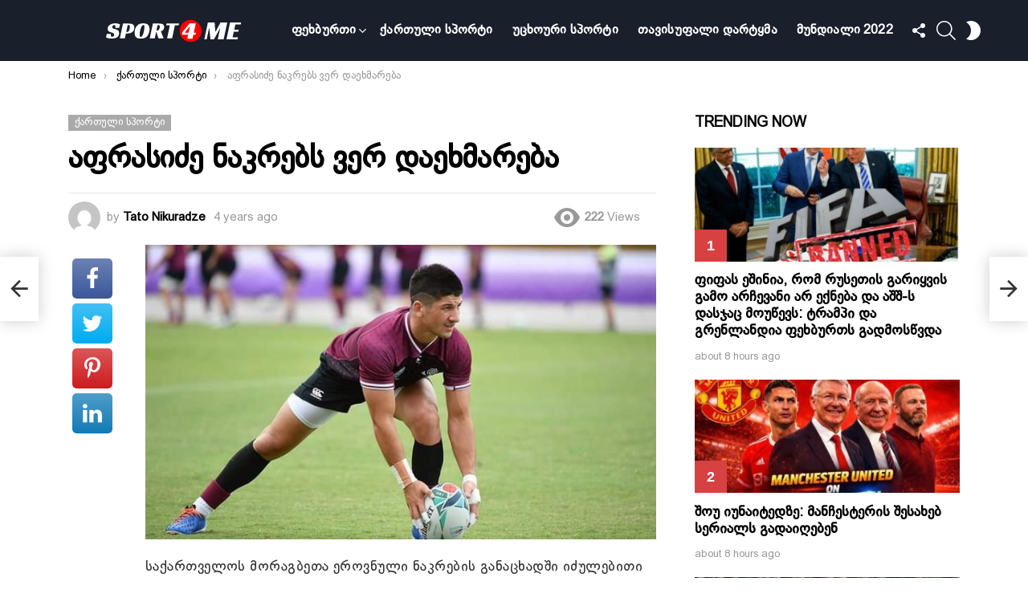

--- FILE ---
content_type: text/html; charset=UTF-8
request_url: https://sport4me.ge/%E1%83%90%E1%83%A4%E1%83%A0%E1%83%90%E1%83%A1%E1%83%98%E1%83%AB%E1%83%94-%E1%83%9C%E1%83%90%E1%83%99%E1%83%A0%E1%83%94%E1%83%91%E1%83%A1-%E1%83%95%E1%83%94%E1%83%A0-%E1%83%93%E1%83%90%E1%83%94/
body_size: 32304
content:
<!DOCTYPE html>
<!--[if IE 8]>
<html class="no-js g1-off-outside lt-ie10 lt-ie9" id="ie8" lang="en-US" prefix="og: http://ogp.me/ns#" prefix="og: https://ogp.me/ns#"><![endif]-->
<!--[if IE 9]>
<html class="no-js g1-off-outside lt-ie10" id="ie9" lang="en-US" prefix="og: http://ogp.me/ns#" prefix="og: https://ogp.me/ns#"><![endif]-->
<!--[if !IE]><!-->
<html class="no-js g1-off-outside" lang="en-US" prefix="og: http://ogp.me/ns#" prefix="og: https://ogp.me/ns#"><!--<![endif]-->
<head>
	<meta charset="UTF-8"/>
	<link rel="profile" href="https://gmpg.org/xfn/11"/>
	<link rel="pingback" href="https://sport4me.ge/xmlrpc.php"/>

	
<meta name="viewport" content="initial-scale=1.0, minimum-scale=1.0, height=device-height, width=device-width" />
<meta property="og:locale" content="en_US" />
<meta property="og:type" content="article" />
<meta property="og:title" content="აფრასიძე ნაკრებს ვერ დაეხმარება" />
<meta property="og:description" content="საქართველოს მორაგბეთა ეროვნული ნაკრების განაცხადში იძულებითი ცვლილება განხორციელდა. ნაკრებს ტრავმის გამო, 9 ნომერი გელა აფრასიძე გამოაკლდა. გელამ  Top 14-ის მატჩში მხრის ტრავმა მიიღო და მართალია, იმის შემდეგ ითამაშა კიდეც, მაგრამ, როგორც ჩანს, მას ჯერ ტრავმა სრულად არ მოუშუშებია. შესაბამისად, ნაკრების სამწვრთნელო შტაბმა მიიღო გადაწყვეტილება, რომ აფრასიძემ ამ ტესტებზე დაისვენოს და ტრავმა მოიშუშოს. გელა აფრასიძის ნაცვლად," />
<meta property="og:url" content="https://sport4me.ge/%e1%83%90%e1%83%a4%e1%83%a0%e1%83%90%e1%83%a1%e1%83%98%e1%83%ab%e1%83%94-%e1%83%9c%e1%83%90%e1%83%99%e1%83%a0%e1%83%94%e1%83%91%e1%83%a1-%e1%83%95%e1%83%94%e1%83%a0-%e1%83%93%e1%83%90%e1%83%94/" />
<meta property="og:site_name" content="sport4me.ge" />
<meta property="article:tag" content="ბორჯღალოსნები" />
<meta property="article:tag" content="გელა აფრასიძე" />
<meta property="article:section" content="ქართული სპორტი" />
<meta property="article:published_time" content="2021-11-07T10:02:11+00:00" />
<meta property="og:image" content="https://sport4me.ge/wp-content/uploads/2022/10/inbound6914441185514638420.jpg" />
<meta property="og:image:secure_url" content="https://sport4me.ge/wp-content/uploads/2022/10/inbound6914441185514638420.jpg" />
<meta property="og:image:width" content="720" />
<meta property="og:image:height" content="415" />

<!-- Search Engine Optimization by Rank Math - https://s.rankmath.com/home -->
<title>აფრასიძე ნაკრებს ვერ დაეხმარება - sport4me.ge</title>
<meta name="description" content="საქართველოს მორაგბეთა ეროვნული ნაკრების განაცხადში იძულებითი ცვლილება განხორციელდა."/>
<meta name="robots" content="follow, index, max-snippet:-1, max-video-preview:-1, max-image-preview:large"/>
<link rel="canonical" href="https://sport4me.ge/%e1%83%90%e1%83%a4%e1%83%a0%e1%83%90%e1%83%a1%e1%83%98%e1%83%ab%e1%83%94-%e1%83%9c%e1%83%90%e1%83%99%e1%83%a0%e1%83%94%e1%83%91%e1%83%a1-%e1%83%95%e1%83%94%e1%83%a0-%e1%83%93%e1%83%90%e1%83%94/" />
<meta property="og:locale" content="en_US" />
<meta property="og:type" content="article" />
<meta property="og:title" content="აფრასიძე ნაკრებს ვერ დაეხმარება - sport4me.ge" />
<meta property="og:description" content="საქართველოს მორაგბეთა ეროვნული ნაკრების განაცხადში იძულებითი ცვლილება განხორციელდა." />
<meta property="og:url" content="https://sport4me.ge/%e1%83%90%e1%83%a4%e1%83%a0%e1%83%90%e1%83%a1%e1%83%98%e1%83%ab%e1%83%94-%e1%83%9c%e1%83%90%e1%83%99%e1%83%a0%e1%83%94%e1%83%91%e1%83%a1-%e1%83%95%e1%83%94%e1%83%a0-%e1%83%93%e1%83%90%e1%83%94/" />
<meta property="og:site_name" content="sport4me.ge" />
<meta property="article:tag" content="ბორჯღალოსნები" />
<meta property="article:tag" content="გელა აფრასიძე" />
<meta property="article:section" content="ქართული სპორტი" />
<meta property="fb:app_id" content="1484014751649978" />
<meta property="og:image" content="https://sport4me.ge/wp-content/uploads/2022/10/inbound6914441185514638420.jpg" />
<meta property="og:image:secure_url" content="https://sport4me.ge/wp-content/uploads/2022/10/inbound6914441185514638420.jpg" />
<meta property="og:image:width" content="720" />
<meta property="og:image:height" content="415" />
<meta property="og:image:alt" content="აფრასიძე ნაკრებს ვერ დაეხმარება" />
<meta property="og:image:type" content="image/jpeg" />
<meta property="article:published_time" content="2021-11-07T10:02:11+00:00" />
<meta name="twitter:card" content="summary_large_image" />
<meta name="twitter:title" content="აფრასიძე ნაკრებს ვერ დაეხმარება - sport4me.ge" />
<meta name="twitter:description" content="საქართველოს მორაგბეთა ეროვნული ნაკრების განაცხადში იძულებითი ცვლილება განხორციელდა." />
<meta name="twitter:image" content="https://sport4me.ge/wp-content/uploads/2022/10/inbound6914441185514638420.jpg" />
<meta name="twitter:label1" content="Written by" />
<meta name="twitter:data1" content="Tato Nikuradze" />
<meta name="twitter:label2" content="Time to read" />
<meta name="twitter:data2" content="Less than a minute" />
<script type="application/ld+json" class="rank-math-schema">{"@context":"https://schema.org","@graph":[{"@type":["SportsClub","Organization"],"@id":"https://sport4me.ge/#organization","name":"sport4me.ge","url":"https://sport4me.ge","openingHours":["Monday,Tuesday,Wednesday,Thursday,Friday,Saturday,Sunday 09:00-17:00"]},{"@type":"WebSite","@id":"https://sport4me.ge/#website","url":"https://sport4me.ge","name":"sport4me.ge","publisher":{"@id":"https://sport4me.ge/#organization"},"inLanguage":"en-US"},{"@type":"ImageObject","@id":"https://sport4me.ge/wp-content/uploads/2022/10/inbound6914441185514638420.jpg","url":"https://sport4me.ge/wp-content/uploads/2022/10/inbound6914441185514638420.jpg","width":"720","height":"415","inLanguage":"en-US"},{"@type":"WebPage","@id":"https://sport4me.ge/%e1%83%90%e1%83%a4%e1%83%a0%e1%83%90%e1%83%a1%e1%83%98%e1%83%ab%e1%83%94-%e1%83%9c%e1%83%90%e1%83%99%e1%83%a0%e1%83%94%e1%83%91%e1%83%a1-%e1%83%95%e1%83%94%e1%83%a0-%e1%83%93%e1%83%90%e1%83%94/#webpage","url":"https://sport4me.ge/%e1%83%90%e1%83%a4%e1%83%a0%e1%83%90%e1%83%a1%e1%83%98%e1%83%ab%e1%83%94-%e1%83%9c%e1%83%90%e1%83%99%e1%83%a0%e1%83%94%e1%83%91%e1%83%a1-%e1%83%95%e1%83%94%e1%83%a0-%e1%83%93%e1%83%90%e1%83%94/","name":"\u10d0\u10e4\u10e0\u10d0\u10e1\u10d8\u10eb\u10d4 \u10dc\u10d0\u10d9\u10e0\u10d4\u10d1\u10e1 \u10d5\u10d4\u10e0 \u10d3\u10d0\u10d4\u10ee\u10db\u10d0\u10e0\u10d4\u10d1\u10d0 - sport4me.ge","datePublished":"2021-11-07T10:02:11+00:00","dateModified":"2021-11-07T10:02:11+00:00","isPartOf":{"@id":"https://sport4me.ge/#website"},"primaryImageOfPage":{"@id":"https://sport4me.ge/wp-content/uploads/2022/10/inbound6914441185514638420.jpg"},"inLanguage":"en-US"},{"@type":"Person","@id":"https://sport4me.ge/author/tato/","name":"Tato Nikuradze","url":"https://sport4me.ge/author/tato/","image":{"@type":"ImageObject","@id":"https://secure.gravatar.com/avatar/ce758121b2105932f33bf10253771d40a66e37d06117b208c2a58a26b588db3c?s=96&amp;d=mm&amp;r=g","url":"https://secure.gravatar.com/avatar/ce758121b2105932f33bf10253771d40a66e37d06117b208c2a58a26b588db3c?s=96&amp;d=mm&amp;r=g","caption":"Tato Nikuradze","inLanguage":"en-US"},"worksFor":{"@id":"https://sport4me.ge/#organization"}},{"@type":"BlogPosting","headline":"\u10d0\u10e4\u10e0\u10d0\u10e1\u10d8\u10eb\u10d4 \u10dc\u10d0\u10d9\u10e0\u10d4\u10d1\u10e1 \u10d5\u10d4\u10e0 \u10d3\u10d0\u10d4\u10ee\u10db\u10d0\u10e0\u10d4\u10d1\u10d0 - sport4me.ge","datePublished":"2021-11-07T10:02:11+00:00","dateModified":"2021-11-07T10:02:11+00:00","articleSection":"\u10e5\u10d0\u10e0\u10d7\u10e3\u10da\u10d8 \u10e1\u10de\u10dd\u10e0\u10e2\u10d8","author":{"@id":"https://sport4me.ge/author/tato/"},"publisher":{"@id":"https://sport4me.ge/#organization"},"description":"\u10e1\u10d0\u10e5\u10d0\u10e0\u10d7\u10d5\u10d4\u10da\u10dd\u10e1 \u10db\u10dd\u10e0\u10d0\u10d2\u10d1\u10d4\u10d7\u10d0 \u10d4\u10e0\u10dd\u10d5\u10dc\u10e3\u10da\u10d8 \u10dc\u10d0\u10d9\u10e0\u10d4\u10d1\u10d8\u10e1 \u10d2\u10d0\u10dc\u10d0\u10ea\u10ee\u10d0\u10d3\u10e8\u10d8 \u10d8\u10eb\u10e3\u10da\u10d4\u10d1\u10d8\u10d7\u10d8 \u10ea\u10d5\u10da\u10d8\u10da\u10d4\u10d1\u10d0 \u10d2\u10d0\u10dc\u10ee\u10dd\u10e0\u10ea\u10d8\u10d4\u10da\u10d3\u10d0.","name":"\u10d0\u10e4\u10e0\u10d0\u10e1\u10d8\u10eb\u10d4 \u10dc\u10d0\u10d9\u10e0\u10d4\u10d1\u10e1 \u10d5\u10d4\u10e0 \u10d3\u10d0\u10d4\u10ee\u10db\u10d0\u10e0\u10d4\u10d1\u10d0 - sport4me.ge","@id":"https://sport4me.ge/%e1%83%90%e1%83%a4%e1%83%a0%e1%83%90%e1%83%a1%e1%83%98%e1%83%ab%e1%83%94-%e1%83%9c%e1%83%90%e1%83%99%e1%83%a0%e1%83%94%e1%83%91%e1%83%a1-%e1%83%95%e1%83%94%e1%83%a0-%e1%83%93%e1%83%90%e1%83%94/#richSnippet","isPartOf":{"@id":"https://sport4me.ge/%e1%83%90%e1%83%a4%e1%83%a0%e1%83%90%e1%83%a1%e1%83%98%e1%83%ab%e1%83%94-%e1%83%9c%e1%83%90%e1%83%99%e1%83%a0%e1%83%94%e1%83%91%e1%83%a1-%e1%83%95%e1%83%94%e1%83%a0-%e1%83%93%e1%83%90%e1%83%94/#webpage"},"image":{"@id":"https://sport4me.ge/wp-content/uploads/2022/10/inbound6914441185514638420.jpg"},"inLanguage":"en-US","mainEntityOfPage":{"@id":"https://sport4me.ge/%e1%83%90%e1%83%a4%e1%83%a0%e1%83%90%e1%83%a1%e1%83%98%e1%83%ab%e1%83%94-%e1%83%9c%e1%83%90%e1%83%99%e1%83%a0%e1%83%94%e1%83%91%e1%83%a1-%e1%83%95%e1%83%94%e1%83%a0-%e1%83%93%e1%83%90%e1%83%94/#webpage"}}]}</script>
<!-- /Rank Math WordPress SEO plugin -->

<link rel='preconnect' href='https://fonts.gstatic.com' />
<link rel="alternate" type="application/rss+xml" title="sport4me.ge &raquo; Feed" href="https://sport4me.ge/feed/" />
<link rel="alternate" type="application/rss+xml" title="sport4me.ge &raquo; Comments Feed" href="https://sport4me.ge/comments/feed/" />
<link rel="alternate" type="application/rss+xml" title="sport4me.ge &raquo; აფრასიძე ნაკრებს ვერ დაეხმარება Comments Feed" href="https://sport4me.ge/%e1%83%90%e1%83%a4%e1%83%a0%e1%83%90%e1%83%a1%e1%83%98%e1%83%ab%e1%83%94-%e1%83%9c%e1%83%90%e1%83%99%e1%83%a0%e1%83%94%e1%83%91%e1%83%a1-%e1%83%95%e1%83%94%e1%83%a0-%e1%83%93%e1%83%90%e1%83%94/feed/" />
<link rel="alternate" title="oEmbed (JSON)" type="application/json+oembed" href="https://sport4me.ge/wp-json/oembed/1.0/embed?url=https%3A%2F%2Fsport4me.ge%2F%25e1%2583%2590%25e1%2583%25a4%25e1%2583%25a0%25e1%2583%2590%25e1%2583%25a1%25e1%2583%2598%25e1%2583%25ab%25e1%2583%2594-%25e1%2583%259c%25e1%2583%2590%25e1%2583%2599%25e1%2583%25a0%25e1%2583%2594%25e1%2583%2591%25e1%2583%25a1-%25e1%2583%2595%25e1%2583%2594%25e1%2583%25a0-%25e1%2583%2593%25e1%2583%2590%25e1%2583%2594%2F" />
<link rel="alternate" title="oEmbed (XML)" type="text/xml+oembed" href="https://sport4me.ge/wp-json/oembed/1.0/embed?url=https%3A%2F%2Fsport4me.ge%2F%25e1%2583%2590%25e1%2583%25a4%25e1%2583%25a0%25e1%2583%2590%25e1%2583%25a1%25e1%2583%2598%25e1%2583%25ab%25e1%2583%2594-%25e1%2583%259c%25e1%2583%2590%25e1%2583%2599%25e1%2583%25a0%25e1%2583%2594%25e1%2583%2591%25e1%2583%25a1-%25e1%2583%2595%25e1%2583%2594%25e1%2583%25a0-%25e1%2583%2593%25e1%2583%2590%25e1%2583%2594%2F&#038;format=xml" />
<style id='wp-img-auto-sizes-contain-inline-css' type='text/css'>
img:is([sizes=auto i],[sizes^="auto," i]){contain-intrinsic-size:3000px 1500px}
/*# sourceURL=wp-img-auto-sizes-contain-inline-css */
</style>
<style id='wp-emoji-styles-inline-css' type='text/css'>

	img.wp-smiley, img.emoji {
		display: inline !important;
		border: none !important;
		box-shadow: none !important;
		height: 1em !important;
		width: 1em !important;
		margin: 0 0.07em !important;
		vertical-align: -0.1em !important;
		background: none !important;
		padding: 0 !important;
	}
/*# sourceURL=wp-emoji-styles-inline-css */
</style>
<style id='classic-theme-styles-inline-css' type='text/css'>
/*! This file is auto-generated */
.wp-block-button__link{color:#fff;background-color:#32373c;border-radius:9999px;box-shadow:none;text-decoration:none;padding:calc(.667em + 2px) calc(1.333em + 2px);font-size:1.125em}.wp-block-file__button{background:#32373c;color:#fff;text-decoration:none}
/*# sourceURL=/wp-includes/css/classic-themes.min.css */
</style>
<link rel='stylesheet' id='adace-style-css' href='https://sport4me.ge/wp-content/plugins/ad-ace/assets/css/style.min.css?ver=1.3.27' type='text/css' media='all' />
<link rel='stylesheet' id='shoppable-images-css-css' href='https://sport4me.ge/wp-content/plugins/ad-ace/assets/css/shoppable-images-front.min.css?ver=1.3.27' type='text/css' media='all' />
<link rel='stylesheet' id='cace-all-css' href='https://sport4me.ge/wp-content/plugins/comment-ace/assets/css/all.min.css?ver=1.0.7' type='text/css' media='all' />
<link rel='stylesheet' id='mace-lazy-load-youtube-css' href='https://sport4me.ge/wp-content/plugins/media-ace/includes/lazy-load/assets/css/youtube.min.css?ver=1.4.12' type='text/css' media='all' />
<link rel='stylesheet' id='mace-gallery-css' href='https://sport4me.ge/wp-content/plugins/media-ace/includes/gallery/css/gallery.min.css?ver=6.9' type='text/css' media='all' />
<link rel='stylesheet' id='jquery-magnific-popup-css' href='https://sport4me.ge/wp-content/plugins/snax/assets/js/jquery.magnific-popup/magnific-popup.css?ver=6.9' type='text/css' media='all' />
<link rel='stylesheet' id='snax-css' href='https://sport4me.ge/wp-content/plugins/snax/css/snax.min.css?ver=1.93' type='text/css' media='all' />
<link rel='stylesheet' id='uaf_client_css-css' href='https://sport4me.ge/wp-content/uploads/useanyfont/uaf.css?ver=1665737921' type='text/css' media='all' />
<link rel='stylesheet' id='wyr-main-css' href='https://sport4me.ge/wp-content/plugins/whats-your-reaction/css/main.min.css?ver=1.3.19' type='text/css' media='all' />
<link rel='stylesheet' id='wordpress-popular-posts-css-css' href='https://sport4me.ge/wp-content/plugins/wordpress-popular-posts/assets/css/wpp.css?ver=6.0.5' type='text/css' media='all' />
<link rel='stylesheet' id='g1-main-css' href='https://sport4me.ge/wp-content/themes/bimber/css/9.2.3/styles/cards-2019/all-light.min.css?ver=9.2.3' type='text/css' media='all' />
<link rel='stylesheet' id='bimber-single-css' href='https://sport4me.ge/wp-content/themes/bimber/css/9.2.3/styles/cards-2019/single-light.min.css?ver=9.2.3' type='text/css' media='all' />
<link rel='stylesheet' id='bimber-comments-css' href='https://sport4me.ge/wp-content/themes/bimber/css/9.2.3/styles/cards-2019/comments-light.min.css?ver=9.2.3' type='text/css' media='all' />
<link rel='stylesheet' id='bimber-dynamic-style-css' href='https://sport4me.ge/wp-content/uploads/dynamic-style-1665981457.css' type='text/css' media='all' />
<link rel='stylesheet' id='subscribe-forms-css-css' href='https://sport4me.ge/wp-content/plugins/easy-social-share-buttons3/assets/modules/subscribe-forms.min.css?ver=8.5' type='text/css' media='all' />
<link rel='stylesheet' id='easy-social-share-buttons-display-methods-css' href='https://sport4me.ge/wp-content/plugins/easy-social-share-buttons3/assets/css/essb-display-methods.min.css?ver=8.5' type='text/css' media='all' />
<link rel='stylesheet' id='easy-social-share-buttons-css' href='https://sport4me.ge/wp-content/plugins/easy-social-share-buttons3/assets/css/easy-social-share-buttons.min.css?ver=8.5' type='text/css' media='all' />
<style id='easy-social-share-buttons-inline-css' type='text/css'>
.essb_topbar .essb_topbar_inner{max-width:1152px;margin:0 auto;padding-left:0;padding-right:0;}.essb_topbar{margin-top:-200px;}
/*# sourceURL=easy-social-share-buttons-inline-css */
</style>
<link rel='stylesheet' id='cace-form-css' href='https://sport4me.ge/wp-content/plugins/comment-ace/assets/css/form.min.css?ver=1.0.7' type='text/css' media='all' />
<link rel='stylesheet' id='bimber-snax-extra-css' href='https://sport4me.ge/wp-content/themes/bimber/css/9.2.3/styles/cards-2019/snax-extra-light.min.css?ver=9.2.3' type='text/css' media='all' />
<link rel='stylesheet' id='bimber-vc-css' href='https://sport4me.ge/wp-content/themes/bimber/css/9.2.3/styles/cards-2019/vc-light.min.css?ver=9.2.3' type='text/css' media='all' />
<link rel='stylesheet' id='bimber-essb-css' href='https://sport4me.ge/wp-content/themes/bimber/css/9.2.3/styles/cards-2019/essb-light.min.css?ver=9.2.3' type='text/css' media='all' />
<link rel='stylesheet' id='bimber-mashshare-css' href='https://sport4me.ge/wp-content/themes/bimber/css/9.2.3/styles/cards-2019/mashshare-light.min.css?ver=9.2.3' type='text/css' media='all' />
<script type="text/javascript" src="https://sport4me.ge/wp-includes/js/jquery/jquery.min.js?ver=3.7.1" id="jquery-core-js"></script>
<script type="text/javascript" src="https://sport4me.ge/wp-includes/js/jquery/jquery-migrate.min.js?ver=3.4.1" id="jquery-migrate-js"></script>
<script type="text/javascript" src="https://sport4me.ge/wp-content/plugins/ad-ace/assets/js/slot-slideup.js?ver=1.3.27" id="adace-slot-slideup-js"></script>
<script type="text/javascript" src="https://sport4me.ge/wp-content/plugins/ad-ace/includes/shoppable-images/assets/js/shoppable-images-front.js?ver=1.3.27" id="shoppable-images-js-js"></script>
<script type="text/javascript" src="https://sport4me.ge/wp-content/plugins/ad-ace/assets/js/coupons.js?ver=1.3.27" id="adace-coupons-js"></script>
<script type="application/json" id="wpp-json">
/* <![CDATA[ */
{"sampling_active":0,"sampling_rate":100,"ajax_url":"https:\/\/sport4me.ge\/wp-json\/wordpress-popular-posts\/v1\/popular-posts","api_url":"https:\/\/sport4me.ge\/wp-json\/wordpress-popular-posts","ID":17764,"token":"580eeb4e16","lang":0,"debug":0}
//# sourceURL=wpp-json
/* ]]> */
</script>
<script type="text/javascript" src="https://sport4me.ge/wp-content/plugins/wordpress-popular-posts/assets/js/wpp.min.js?ver=6.0.5" id="wpp-js-js"></script>
<script type="text/javascript" src="https://sport4me.ge/wp-content/themes/bimber/js/modernizr/modernizr-custom.min.js?ver=3.3.0" id="modernizr-js"></script>
<script type="text/javascript" id="commentace-core-js-extra">
/* <![CDATA[ */
var commentace = {"ajax_url":"https://sport4me.ge/wp-admin/admin-ajax.php","nonce":"08eca2fc91","in_debug_mode":"","user_logged_in":"","login_url":"https://sport4me.ge/wp-login.php?snax_login_popup=on","number_format":{"decimals":0,"dec_point":".","thousands_sep":","},"i18n":{"remove":"Remove","login_required":"You must be logged in to perform that action","copied_to_clipboard":"Copied to your clipboard"}};
//# sourceURL=commentace-core-js-extra
/* ]]> */
</script>
<script type="text/javascript" src="https://sport4me.ge/wp-content/plugins/comment-ace/assets/js/core.js?ver=1.0.7" id="commentace-core-js"></script>
<script type="text/javascript" src="https://sport4me.ge/wp-content/plugins/comment-ace/assets/js/comments.js?ver=1.0.7" id="commentace-comments-js"></script>
<link rel="https://api.w.org/" href="https://sport4me.ge/wp-json/" /><link rel="alternate" title="JSON" type="application/json" href="https://sport4me.ge/wp-json/wp/v2/posts/17764" /><link rel="EditURI" type="application/rsd+xml" title="RSD" href="https://sport4me.ge/xmlrpc.php?rsd" />
<link rel='shortlink' href='https://sport4me.ge/?p=17764' />
<link rel="preload" href="https://sport4me.ge/wp-content/plugins/g1-socials/css/iconfont/fonts/g1-socials.woff" as="font" type="font/woff" crossorigin="anonymous">	<style>
		.lazyload, .lazyloading {
			opacity: 0;
		}
		.lazyloaded {
			opacity: 1;
		}
		.lazyload,
		.lazyloading,
		.lazyloaded {
			transition: opacity 0.175s ease-in-out;
		}

		iframe.lazyloading {
			opacity: 1;
			transition: opacity 0.375s ease-in-out;
			background: #f2f2f2 no-repeat center;
		}
		iframe.lazyloaded {
			opacity: 1;
		}
	</style>
	<!-- start Mixpanel -->
<script type="text/javascript">(function(f,b){if(!b.__SV){var a,e,i,g;window.mixpanel=b;b._i=[];b.init=function(a,e,d){function f(b,h){var a=h.split(".");2==a.length&&(b=b[a[0]],h=a[1]);b[h]=function(){b.push([h].concat(Array.prototype.slice.call(arguments,0)))}}var c=b;"undefined"!==typeof d?c=b[d]=[]:d="mixpanel";c.people=c.people||[];c.toString=function(b){var a="mixpanel";"mixpanel"!==d&&(a+="."+d);b||(a+=" (stub)");return a};c.people.toString=function(){return c.toString(1)+".people (stub)"};i="disable track track_pageview track_links track_forms register register_once alias unregister identify name_tag set_config people.set people.set_once people.increment people.append people.track_charge people.clear_charges people.delete_user".split(" ");
for(g=0;g<i.length;g++)f(c,i[g]);b._i.push([a,e,d])};b.__SV=1.2;a=f.createElement("script");a.type="text/javascript";a.async=!0;a.src="//cdn.mxpnl.com/libs/mixpanel-2.2.min.js";e=f.getElementsByTagName("script")[0];e.parentNode.insertBefore(a,e)}})(document,window.mixpanel||[]);
mixpanel.init("8fa40c517b6273a49daaa9b5effe690b");</script>
<!-- end Mixpanel -->

<script type="text/javascript"> 
mixpanel.set_config({
    cross_subdomain_cookie: false,
    debug: false});
</script> 
<!-- end Mixpanel --><link rel="preload" href="https://sport4me.ge/wp-content/plugins/snax/css/snaxicon/fonts/snaxicon.woff" as="font" type="font/woff" crossorigin="anonymous">            <style id="wpp-loading-animation-styles">@-webkit-keyframes bgslide{from{background-position-x:0}to{background-position-x:-200%}}@keyframes bgslide{from{background-position-x:0}to{background-position-x:-200%}}.wpp-widget-placeholder,.wpp-widget-block-placeholder{margin:0 auto;width:60px;height:3px;background:#dd3737;background:linear-gradient(90deg,#dd3737 0%,#571313 10%,#dd3737 100%);background-size:200% auto;border-radius:3px;-webkit-animation:bgslide 1s infinite linear;animation:bgslide 1s infinite linear}</style>
            	<style>
	@font-face {
		font-family: "bimber";
							src:url("https://sport4me.ge/wp-content/themes/bimber/css/9.2.3/bimber/fonts/bimber.eot");
			src:url("https://sport4me.ge/wp-content/themes/bimber/css/9.2.3/bimber/fonts/bimber.eot?#iefix") format("embedded-opentype"),
			url("https://sport4me.ge/wp-content/themes/bimber/css/9.2.3/bimber/fonts/bimber.woff") format("woff"),
			url("https://sport4me.ge/wp-content/themes/bimber/css/9.2.3/bimber/fonts/bimber.ttf") format("truetype"),
			url("https://sport4me.ge/wp-content/themes/bimber/css/9.2.3/bimber/fonts/bimber.svg#bimber") format("svg");
				font-weight: normal;
		font-style: normal;
		font-display: block;
	}
	</style>
	<!-- Start VWO Async SmartCode -->
<script type='text/javascript' id='vwoCode'>
window._vwo_code=window._vwo_code || (function() {
var account_id=655570,
version=1.3,
settings_tolerance=2000,
library_tolerance=2500,
use_existing_jquery=false,
is_spa=1,
hide_element='body',
/* DO NOT EDIT BELOW THIS LINE */
f=false,d=document,code={use_existing_jquery:function(){return use_existing_jquery},library_tolerance:function(){return library_tolerance},finish:function(){if(!f){f=true;var e=d.getElementById('_vis_opt_path_hides');if(e)e.parentNode.removeChild(e)}},finished:function(){return f},load:function(e){var t=d.createElement('script');t.fetchPriority='high';t.src=e;t.type='text/javascript';t.innerText;t.onerror=function(){_vwo_code.finish()};d.getElementsByTagName('head')[0].appendChild(t)},init:function(){window.settings_timer=setTimeout(function(){_vwo_code.finish()},settings_tolerance);var e=d.createElement('style'),t=hide_element?hide_element+'{opacity:0 !important;filter:alpha(opacity=0) !important;background:none !important;}':'',i=d.getElementsByTagName('head')[0];e.setAttribute('id','_vis_opt_path_hides');e.setAttribute('nonce',document.querySelector('#vwoCode').nonce);e.setAttribute('type','text/css');if(e.styleSheet)e.styleSheet.cssText=t;else e.appendChild(d.createTextNode(t));i.appendChild(e);this.load('https://dev.visualwebsiteoptimizer.com/j.php?a='+account_id+'&u='+encodeURIComponent(d.URL)+'&f='+ +is_spa+'&vn='+version);return settings_timer}};window._vwo_settings_timer = code.init();return code;}());
</script>
<!-- End VWO Async SmartCode --> 

<!-- Google Tag Manager -->
<script>(function(w,d,s,l,i){w[l]=w[l]||[];w[l].push({'gtm.start':
new Date().getTime(),event:'gtm.js'});var f=d.getElementsByTagName(s)[0],
j=d.createElement(s),dl=l!='dataLayer'?'&l='+l:'';j.async=true;j.src=
'https://www.googletagmanager.com/gtm.js?id='+i+dl;f.parentNode.insertBefore(j,f);
})(window,document,'script','dataLayer','GTM-NKG8BJ2');</script>
<!-- End Google Tag Manager --><meta name="generator" content="Powered by WPBakery Page Builder - drag and drop page builder for WordPress."/>
<link rel="preload" href="https://sport4me.ge/wp-content/plugins/comment-ace/assets/css/iconfont/fonts/cace.woff" as="font" type="font/woff" crossorigin="anonymous"><meta name="g1:switch-skin-css" content="https://sport4me.ge/wp-content/themes/bimber/css/9.2.3/styles/mode-dark.min.css" />	<script>if("undefined"!=typeof localStorage){var skinItemId=document.getElementsByName("g1:skin-item-id");skinItemId=skinItemId.length>0?skinItemId[0].getAttribute("content"):"g1_skin",window.g1SwitchSkin=function(e,t){if(e){var n=document.getElementById("g1-switch-skin-css");if(n){n.parentNode.removeChild(n),document.documentElement.classList.remove("g1-skinmode");try{localStorage.removeItem(skinItemId)}catch(e){}}else{t?document.write('<link id="g1-switch-skin-css" rel="stylesheet" type="text/css" media="all" href="'+document.getElementsByName("g1:switch-skin-css")[0].getAttribute("content")+'" />'):((n=document.createElement("link")).id="g1-switch-skin-css",n.href=document.getElementsByName("g1:switch-skin-css")[0].getAttribute("content"),n.rel="stylesheet",n.media="all",document.head.appendChild(n)),document.documentElement.classList.add("g1-skinmode");try{localStorage.setItem(skinItemId,e)}catch(e){}}}};try{var mode=localStorage.getItem(skinItemId);window.g1SwitchSkin(mode,!0)}catch(e){}}</script>
		<script>if("undefined"!=typeof localStorage){var nsfwItemId=document.getElementsByName("g1:nsfw-item-id");nsfwItemId=nsfwItemId.length>0?nsfwItemId[0].getAttribute("content"):"g1_nsfw_off",window.g1SwitchNSFW=function(e){e?(localStorage.setItem(nsfwItemId,1),document.documentElement.classList.add("g1-nsfw-off")):(localStorage.removeItem(nsfwItemId),document.documentElement.classList.remove("g1-nsfw-off"))};try{var nsfwmode=localStorage.getItem(nsfwItemId);window.g1SwitchNSFW(nsfwmode)}catch(e){}}</script>
	<noscript><style> .wpb_animate_when_almost_visible { opacity: 1; }</style></noscript><style id='wp-block-paragraph-inline-css' type='text/css'>
.is-small-text{font-size:.875em}.is-regular-text{font-size:1em}.is-large-text{font-size:2.25em}.is-larger-text{font-size:3em}.has-drop-cap:not(:focus):first-letter{float:left;font-size:8.4em;font-style:normal;font-weight:100;line-height:.68;margin:.05em .1em 0 0;text-transform:uppercase}body.rtl .has-drop-cap:not(:focus):first-letter{float:none;margin-left:.1em}p.has-drop-cap.has-background{overflow:hidden}:root :where(p.has-background){padding:1.25em 2.375em}:where(p.has-text-color:not(.has-link-color)) a{color:inherit}p.has-text-align-left[style*="writing-mode:vertical-lr"],p.has-text-align-right[style*="writing-mode:vertical-rl"]{rotate:180deg}
/*# sourceURL=https://sport4me.ge/wp-includes/blocks/paragraph/style.min.css */
</style>
<style id='global-styles-inline-css' type='text/css'>
:root{--wp--preset--aspect-ratio--square: 1;--wp--preset--aspect-ratio--4-3: 4/3;--wp--preset--aspect-ratio--3-4: 3/4;--wp--preset--aspect-ratio--3-2: 3/2;--wp--preset--aspect-ratio--2-3: 2/3;--wp--preset--aspect-ratio--16-9: 16/9;--wp--preset--aspect-ratio--9-16: 9/16;--wp--preset--color--black: #000000;--wp--preset--color--cyan-bluish-gray: #abb8c3;--wp--preset--color--white: #ffffff;--wp--preset--color--pale-pink: #f78da7;--wp--preset--color--vivid-red: #cf2e2e;--wp--preset--color--luminous-vivid-orange: #ff6900;--wp--preset--color--luminous-vivid-amber: #fcb900;--wp--preset--color--light-green-cyan: #7bdcb5;--wp--preset--color--vivid-green-cyan: #00d084;--wp--preset--color--pale-cyan-blue: #8ed1fc;--wp--preset--color--vivid-cyan-blue: #0693e3;--wp--preset--color--vivid-purple: #9b51e0;--wp--preset--gradient--vivid-cyan-blue-to-vivid-purple: linear-gradient(135deg,rgb(6,147,227) 0%,rgb(155,81,224) 100%);--wp--preset--gradient--light-green-cyan-to-vivid-green-cyan: linear-gradient(135deg,rgb(122,220,180) 0%,rgb(0,208,130) 100%);--wp--preset--gradient--luminous-vivid-amber-to-luminous-vivid-orange: linear-gradient(135deg,rgb(252,185,0) 0%,rgb(255,105,0) 100%);--wp--preset--gradient--luminous-vivid-orange-to-vivid-red: linear-gradient(135deg,rgb(255,105,0) 0%,rgb(207,46,46) 100%);--wp--preset--gradient--very-light-gray-to-cyan-bluish-gray: linear-gradient(135deg,rgb(238,238,238) 0%,rgb(169,184,195) 100%);--wp--preset--gradient--cool-to-warm-spectrum: linear-gradient(135deg,rgb(74,234,220) 0%,rgb(151,120,209) 20%,rgb(207,42,186) 40%,rgb(238,44,130) 60%,rgb(251,105,98) 80%,rgb(254,248,76) 100%);--wp--preset--gradient--blush-light-purple: linear-gradient(135deg,rgb(255,206,236) 0%,rgb(152,150,240) 100%);--wp--preset--gradient--blush-bordeaux: linear-gradient(135deg,rgb(254,205,165) 0%,rgb(254,45,45) 50%,rgb(107,0,62) 100%);--wp--preset--gradient--luminous-dusk: linear-gradient(135deg,rgb(255,203,112) 0%,rgb(199,81,192) 50%,rgb(65,88,208) 100%);--wp--preset--gradient--pale-ocean: linear-gradient(135deg,rgb(255,245,203) 0%,rgb(182,227,212) 50%,rgb(51,167,181) 100%);--wp--preset--gradient--electric-grass: linear-gradient(135deg,rgb(202,248,128) 0%,rgb(113,206,126) 100%);--wp--preset--gradient--midnight: linear-gradient(135deg,rgb(2,3,129) 0%,rgb(40,116,252) 100%);--wp--preset--font-size--small: 13px;--wp--preset--font-size--medium: 20px;--wp--preset--font-size--large: 36px;--wp--preset--font-size--x-large: 42px;--wp--preset--spacing--20: 0.44rem;--wp--preset--spacing--30: 0.67rem;--wp--preset--spacing--40: 1rem;--wp--preset--spacing--50: 1.5rem;--wp--preset--spacing--60: 2.25rem;--wp--preset--spacing--70: 3.38rem;--wp--preset--spacing--80: 5.06rem;--wp--preset--shadow--natural: 6px 6px 9px rgba(0, 0, 0, 0.2);--wp--preset--shadow--deep: 12px 12px 50px rgba(0, 0, 0, 0.4);--wp--preset--shadow--sharp: 6px 6px 0px rgba(0, 0, 0, 0.2);--wp--preset--shadow--outlined: 6px 6px 0px -3px rgb(255, 255, 255), 6px 6px rgb(0, 0, 0);--wp--preset--shadow--crisp: 6px 6px 0px rgb(0, 0, 0);}:where(.is-layout-flex){gap: 0.5em;}:where(.is-layout-grid){gap: 0.5em;}body .is-layout-flex{display: flex;}.is-layout-flex{flex-wrap: wrap;align-items: center;}.is-layout-flex > :is(*, div){margin: 0;}body .is-layout-grid{display: grid;}.is-layout-grid > :is(*, div){margin: 0;}:where(.wp-block-columns.is-layout-flex){gap: 2em;}:where(.wp-block-columns.is-layout-grid){gap: 2em;}:where(.wp-block-post-template.is-layout-flex){gap: 1.25em;}:where(.wp-block-post-template.is-layout-grid){gap: 1.25em;}.has-black-color{color: var(--wp--preset--color--black) !important;}.has-cyan-bluish-gray-color{color: var(--wp--preset--color--cyan-bluish-gray) !important;}.has-white-color{color: var(--wp--preset--color--white) !important;}.has-pale-pink-color{color: var(--wp--preset--color--pale-pink) !important;}.has-vivid-red-color{color: var(--wp--preset--color--vivid-red) !important;}.has-luminous-vivid-orange-color{color: var(--wp--preset--color--luminous-vivid-orange) !important;}.has-luminous-vivid-amber-color{color: var(--wp--preset--color--luminous-vivid-amber) !important;}.has-light-green-cyan-color{color: var(--wp--preset--color--light-green-cyan) !important;}.has-vivid-green-cyan-color{color: var(--wp--preset--color--vivid-green-cyan) !important;}.has-pale-cyan-blue-color{color: var(--wp--preset--color--pale-cyan-blue) !important;}.has-vivid-cyan-blue-color{color: var(--wp--preset--color--vivid-cyan-blue) !important;}.has-vivid-purple-color{color: var(--wp--preset--color--vivid-purple) !important;}.has-black-background-color{background-color: var(--wp--preset--color--black) !important;}.has-cyan-bluish-gray-background-color{background-color: var(--wp--preset--color--cyan-bluish-gray) !important;}.has-white-background-color{background-color: var(--wp--preset--color--white) !important;}.has-pale-pink-background-color{background-color: var(--wp--preset--color--pale-pink) !important;}.has-vivid-red-background-color{background-color: var(--wp--preset--color--vivid-red) !important;}.has-luminous-vivid-orange-background-color{background-color: var(--wp--preset--color--luminous-vivid-orange) !important;}.has-luminous-vivid-amber-background-color{background-color: var(--wp--preset--color--luminous-vivid-amber) !important;}.has-light-green-cyan-background-color{background-color: var(--wp--preset--color--light-green-cyan) !important;}.has-vivid-green-cyan-background-color{background-color: var(--wp--preset--color--vivid-green-cyan) !important;}.has-pale-cyan-blue-background-color{background-color: var(--wp--preset--color--pale-cyan-blue) !important;}.has-vivid-cyan-blue-background-color{background-color: var(--wp--preset--color--vivid-cyan-blue) !important;}.has-vivid-purple-background-color{background-color: var(--wp--preset--color--vivid-purple) !important;}.has-black-border-color{border-color: var(--wp--preset--color--black) !important;}.has-cyan-bluish-gray-border-color{border-color: var(--wp--preset--color--cyan-bluish-gray) !important;}.has-white-border-color{border-color: var(--wp--preset--color--white) !important;}.has-pale-pink-border-color{border-color: var(--wp--preset--color--pale-pink) !important;}.has-vivid-red-border-color{border-color: var(--wp--preset--color--vivid-red) !important;}.has-luminous-vivid-orange-border-color{border-color: var(--wp--preset--color--luminous-vivid-orange) !important;}.has-luminous-vivid-amber-border-color{border-color: var(--wp--preset--color--luminous-vivid-amber) !important;}.has-light-green-cyan-border-color{border-color: var(--wp--preset--color--light-green-cyan) !important;}.has-vivid-green-cyan-border-color{border-color: var(--wp--preset--color--vivid-green-cyan) !important;}.has-pale-cyan-blue-border-color{border-color: var(--wp--preset--color--pale-cyan-blue) !important;}.has-vivid-cyan-blue-border-color{border-color: var(--wp--preset--color--vivid-cyan-blue) !important;}.has-vivid-purple-border-color{border-color: var(--wp--preset--color--vivid-purple) !important;}.has-vivid-cyan-blue-to-vivid-purple-gradient-background{background: var(--wp--preset--gradient--vivid-cyan-blue-to-vivid-purple) !important;}.has-light-green-cyan-to-vivid-green-cyan-gradient-background{background: var(--wp--preset--gradient--light-green-cyan-to-vivid-green-cyan) !important;}.has-luminous-vivid-amber-to-luminous-vivid-orange-gradient-background{background: var(--wp--preset--gradient--luminous-vivid-amber-to-luminous-vivid-orange) !important;}.has-luminous-vivid-orange-to-vivid-red-gradient-background{background: var(--wp--preset--gradient--luminous-vivid-orange-to-vivid-red) !important;}.has-very-light-gray-to-cyan-bluish-gray-gradient-background{background: var(--wp--preset--gradient--very-light-gray-to-cyan-bluish-gray) !important;}.has-cool-to-warm-spectrum-gradient-background{background: var(--wp--preset--gradient--cool-to-warm-spectrum) !important;}.has-blush-light-purple-gradient-background{background: var(--wp--preset--gradient--blush-light-purple) !important;}.has-blush-bordeaux-gradient-background{background: var(--wp--preset--gradient--blush-bordeaux) !important;}.has-luminous-dusk-gradient-background{background: var(--wp--preset--gradient--luminous-dusk) !important;}.has-pale-ocean-gradient-background{background: var(--wp--preset--gradient--pale-ocean) !important;}.has-electric-grass-gradient-background{background: var(--wp--preset--gradient--electric-grass) !important;}.has-midnight-gradient-background{background: var(--wp--preset--gradient--midnight) !important;}.has-small-font-size{font-size: var(--wp--preset--font-size--small) !important;}.has-medium-font-size{font-size: var(--wp--preset--font-size--medium) !important;}.has-large-font-size{font-size: var(--wp--preset--font-size--large) !important;}.has-x-large-font-size{font-size: var(--wp--preset--font-size--x-large) !important;}
/*# sourceURL=global-styles-inline-css */
</style>
<link rel='stylesheet' id='g1-socials-basic-screen-css' href='https://sport4me.ge/wp-content/plugins/g1-socials/css/screen-basic.min.css?ver=1.2.27' type='text/css' media='all' />
<link rel='stylesheet' id='g1-socials-snapcode-css' href='https://sport4me.ge/wp-content/plugins/g1-socials/css/snapcode.min.css?ver=1.2.27' type='text/css' media='all' />
</head>

<body data-rsssl=1 class="wp-singular post-template-default single single-post postid-17764 single-format-standard wp-embed-responsive wp-theme-bimber snax-hoverable g1-layout-stretched g1-hoverable g1-has-mobile-logo g1-sidebar-normal essb-8.5 wpb-js-composer js-comp-ver-6.9.0 vc_responsive" itemscope="" itemtype="http://schema.org/WebPage" >

<div class="g1-body-inner">

	<div id="page">
		

		

					<div class="g1-row g1-row-layout-page g1-hb-row g1-hb-row-normal g1-hb-row-a g1-hb-row-1 g1-hb-boxed g1-hb-sticky-off g1-hb-shadow-off">
			<div class="g1-row-inner">
				<div class="g1-column g1-dropable">
											<div class="g1-bin-1 g1-bin-grow-off">
							<div class="g1-bin g1-bin-align-left">
																	<!-- BEGIN .g1-secondary-nav -->
<!-- END .g1-secondary-nav -->
															</div>
						</div>
											<div class="g1-bin-2 g1-bin-grow-off">
							<div class="g1-bin g1-bin-align-center">
															</div>
						</div>
											<div class="g1-bin-3 g1-bin-grow-off">
							<div class="g1-bin g1-bin-align-right">
															</div>
						</div>
									</div>
			</div>
			<div class="g1-row-background"></div>
		</div>
			<div class="g1-row g1-row-layout-page g1-hb-row g1-hb-row-normal g1-hb-row-b g1-hb-row-2 g1-hb-boxed g1-hb-sticky-off g1-hb-shadow-off">
			<div class="g1-row-inner">
				<div class="g1-column g1-dropable">
											<div class="g1-bin-1 g1-bin-grow-off">
							<div class="g1-bin g1-bin-align-left">
																	<div class="g1-id g1-id-desktop">
			<p class="g1-mega g1-mega-1st site-title">
	
			<a class="g1-logo-wrapper"
			   href="https://sport4me.ge/" rel="home">
									<picture class="g1-logo g1-logo-default">
						<source media="(min-width: 1025px)" srcset="https://avoe.ge/wp-content/uploads/2016/12/logo-geeky@2x.png 2x,https://sport4me.ge/wp-content/uploads/2022/10/SPORT4ME_logo-2.svg 1x">
						<source media="(max-width: 1024px)" srcset="data:image/svg+xml,%3Csvg%20xmlns%3D%27http%3A%2F%2Fwww.w3.org%2F2000%2Fsvg%27%20viewBox%3D%270%200%20228%2032%27%2F%3E">
						<img
							src="https://sport4me.ge/wp-content/uploads/2022/10/SPORT4ME_logo-2.svg"
							width="228"
							height="32"
							alt="sport4me.ge" />
					</picture>

												</a>

			</p>
	
            <script>
            try {
                if ( localStorage.getItem(skinItemId ) ) {
                    var _g1;
                    _g1 = document.getElementById('g1-logo-inverted-img');
                    _g1.classList.remove('lazyload');
                    _g1.setAttribute('src', _g1.getAttribute('data-src') );

                    _g1 = document.getElementById('g1-logo-inverted-source');
                    _g1.setAttribute('srcset', _g1.getAttribute('data-srcset'));
                }
            } catch(e) {}
        </script>
    
	</div>															</div>
						</div>
											<div class="g1-bin-2 g1-bin-grow-off">
							<div class="g1-bin g1-bin-align-center">
															</div>
						</div>
											<div class="g1-bin-3 g1-bin-grow-off">
							<div class="g1-bin g1-bin-align-right">
																	<!-- BEGIN .g1-primary-nav -->
<nav id="g1-primary-nav" class="g1-primary-nav"><ul id="g1-primary-nav-menu" class="g1-primary-nav-menu g1-menu-h"><li id="menu-item-614" class="menu-item menu-item-type-taxonomy menu-item-object-category menu-item-has-children menu-item-g1-standard menu-item-614"><a href="https://sport4me.ge/category/%e1%83%a4%e1%83%94%e1%83%ae%e1%83%91%e1%83%a3%e1%83%a0%e1%83%97%e1%83%98/">ფეხბურთი</a>
<ul class="sub-menu">
	<li id="menu-item-615" class="menu-item menu-item-type-taxonomy menu-item-object-category menu-item-615"><a href="https://sport4me.ge/category/%e1%83%a4%e1%83%94%e1%83%ae%e1%83%91%e1%83%a3%e1%83%a0%e1%83%97%e1%83%98/%e1%83%a5%e1%83%90%e1%83%a0%e1%83%97%e1%83%a3%e1%83%9a%e1%83%98-%e1%83%a4%e1%83%94%e1%83%ae%e1%83%91%e1%83%a3%e1%83%a0%e1%83%97%e1%83%98/">ქართული ფეხბურთი</a></li>
	<li id="menu-item-616" class="menu-item menu-item-type-taxonomy menu-item-object-category menu-item-616"><a href="https://sport4me.ge/category/%e1%83%a4%e1%83%94%e1%83%ae%e1%83%91%e1%83%a3%e1%83%a0%e1%83%97%e1%83%98/%e1%83%91%e1%83%a3%e1%83%9c%e1%83%93%e1%83%94%e1%83%a1%e1%83%9a%e1%83%98%e1%83%92%e1%83%90/">ბუნდესლიგა</a></li>
	<li id="menu-item-617" class="menu-item menu-item-type-taxonomy menu-item-object-category menu-item-617"><a href="https://sport4me.ge/category/%e1%83%a4%e1%83%94%e1%83%ae%e1%83%91%e1%83%a3%e1%83%a0%e1%83%97%e1%83%98/%e1%83%a1%e1%83%94%e1%83%a0%e1%83%98%e1%83%90-%e1%83%90-%e1%83%a4%e1%83%94%e1%83%ae%e1%83%91%e1%83%a3%e1%83%a0%e1%83%97%e1%83%98/">სერია ა</a></li>
	<li id="menu-item-618" class="menu-item menu-item-type-taxonomy menu-item-object-category menu-item-618"><a href="https://sport4me.ge/category/%e1%83%a4%e1%83%94%e1%83%ae%e1%83%91%e1%83%a3%e1%83%a0%e1%83%97%e1%83%98/%e1%83%9e%e1%83%a0%e1%83%94%e1%83%9b%e1%83%98%e1%83%94%e1%83%a0-%e1%83%9a%e1%83%98%e1%83%92%e1%83%90/">პრემიერ ლიგა</a></li>
	<li id="menu-item-619" class="menu-item menu-item-type-taxonomy menu-item-object-category menu-item-619"><a href="https://sport4me.ge/category/%e1%83%a4%e1%83%94%e1%83%ae%e1%83%91%e1%83%a3%e1%83%a0%e1%83%97%e1%83%98/champions-league/">ჩემპიონთა ლიგა</a></li>
</ul>
</li>
<li id="menu-item-620" class="menu-item menu-item-type-taxonomy menu-item-object-category current-post-ancestor current-menu-parent current-post-parent menu-item-g1-standard menu-item-620"><a href="https://sport4me.ge/category/%e1%83%a5%e1%83%90%e1%83%a0%e1%83%97%e1%83%a3%e1%83%9a%e1%83%98-%e1%83%a1%e1%83%9e%e1%83%9d%e1%83%a0%e1%83%a2%e1%83%98/">ქართული სპორტი</a></li>
<li id="menu-item-621" class="menu-item menu-item-type-taxonomy menu-item-object-category menu-item-g1-standard menu-item-621"><a href="https://sport4me.ge/category/%e1%83%a3%e1%83%aa%e1%83%ae%e1%83%9d%e1%83%a3%e1%83%a0%e1%83%98-%e1%83%a1%e1%83%9e%e1%83%9d%e1%83%a0%e1%83%a2%e1%83%98/">უცხოური სპორტი</a></li>
<li id="menu-item-622" class="menu-item menu-item-type-taxonomy menu-item-object-category menu-item-g1-standard menu-item-622"><a href="https://sport4me.ge/category/%e1%83%97%e1%83%90%e1%83%95%e1%83%98%e1%83%a1%e1%83%a3%e1%83%a4%e1%83%90%e1%83%9a%e1%83%98-%e1%83%93%e1%83%90%e1%83%a0%e1%83%a2%e1%83%a7%e1%83%9b%e1%83%90/">თავისუფალი დარტყმა</a></li>
<li id="menu-item-20029" class="menu-item menu-item-type-taxonomy menu-item-object-category menu-item-g1-standard menu-item-20029"><a href="https://sport4me.ge/category/mundiali-2022/">მუნდიალი 2022</a></li>
</ul></nav><!-- END .g1-primary-nav -->
																		<div class="g1-drop g1-drop-with-anim g1-drop-the-socials g1-drop-m g1-drop-icon ">
		<a class="g1-drop-toggle" href="#" title="Follow us">
			<span class="g1-drop-toggle-icon"></span><span class="g1-drop-toggle-text">Follow us</span>
			<span class="g1-drop-toggle-arrow"></span>
		</a>
		<div class="g1-drop-content">
			<ul id="g1-social-icons-1" class="g1-socials-items g1-socials-items-tpl-grid">
			<li class="g1-socials-item g1-socials-item-facebook">
	   <a class="g1-socials-item-link" href="https://www.facebook.com/bringthepixel/" target="_blank" rel="noopener">
		   <span class="g1-socials-item-icon g1-socials-item-icon-48 g1-socials-item-icon-text g1-socials-item-icon-facebook"></span>
		   <span class="g1-socials-item-tooltip">
			   <span class="g1-socials-item-tooltip-inner">facebook</span>
		   </span>
	   </a>
	</li>
			<li class="g1-socials-item g1-socials-item-twitter">
	   <a class="g1-socials-item-link" href="https://twitter.com/bringthepixel" target="_blank" rel="noopener">
		   <span class="g1-socials-item-icon g1-socials-item-icon-48 g1-socials-item-icon-text g1-socials-item-icon-twitter"></span>
		   <span class="g1-socials-item-tooltip">
			   <span class="g1-socials-item-tooltip-inner">twitter</span>
		   </span>
	   </a>
	</li>
			<li class="g1-socials-item g1-socials-item-instagram">
	   <a class="g1-socials-item-link" href="/" target="_blank" rel="noopener">
		   <span class="g1-socials-item-icon g1-socials-item-icon-48 g1-socials-item-icon-text g1-socials-item-icon-instagram"></span>
		   <span class="g1-socials-item-tooltip">
			   <span class="g1-socials-item-tooltip-inner">instagram</span>
		   </span>
	   </a>
	</li>
			<li class="g1-socials-item g1-socials-item-pinterest">
	   <a class="g1-socials-item-link" href="http://www.bringthepixel.com" target="_blank" rel="noopener">
		   <span class="g1-socials-item-icon g1-socials-item-icon-48 g1-socials-item-icon-text g1-socials-item-icon-pinterest"></span>
		   <span class="g1-socials-item-tooltip">
			   <span class="g1-socials-item-tooltip-inner">pinterest</span>
		   </span>
	   </a>
	</li>
			<li class="g1-socials-item g1-socials-item-youtube">
	   <a class="g1-socials-item-link" href="/" target="_blank" rel="noopener">
		   <span class="g1-socials-item-icon g1-socials-item-icon-48 g1-socials-item-icon-text g1-socials-item-icon-youtube"></span>
		   <span class="g1-socials-item-tooltip">
			   <span class="g1-socials-item-tooltip-inner">youtube</span>
		   </span>
	   </a>
	</li>
	</ul>
		</div>
	</div>
																		<div class="g1-drop g1-drop-with-anim g1-drop-before g1-drop-the-search  g1-drop-m g1-drop-icon ">
		<a class="g1-drop-toggle" href="https://sport4me.ge/?s=">
			<span class="g1-drop-toggle-icon"></span><span class="g1-drop-toggle-text">Search</span>
			<span class="g1-drop-toggle-arrow"></span>
		</a>
		<div class="g1-drop-content">
			

<div role="search" class="search-form-wrapper">
	<form method="get"
	      class="g1-searchform-tpl-default g1-searchform-ajax search-form"
	      action="https://sport4me.ge/">
		<label>
			<span class="screen-reader-text">Search for:</span>
			<input type="search" class="search-field"
			       placeholder="Search &hellip;"
			       value="" name="s"
			       title="Search for:" />
		</label>
		<button class="search-submit">Search</button>
	</form>

			<div class="g1-searches g1-searches-ajax"></div>
	</div>
		</div>
	</div>
																																		<div class="g1-drop g1-drop-nojs g1-drop-with-anim g1-drop-before g1-drop-the-skin g1-drop-the-skin-light g1-drop-m g1-drop-icon">
	<button class="g1-button-none g1-drop-toggle">
		<span class="g1-drop-toggle-icon"></span><span class="g1-drop-toggle-text">Switch skin</span>
		<span class="g1-drop-toggle-arrow"></span>
	</button>
			<div class="g1-drop-content">
							<p class="g1-skinmode-desc">Switch to the dark mode that&#039;s kinder on your eyes at night time.</p>
				<p class="g1-skinmode-desc">Switch to the light mode that&#039;s kinder on your eyes at day time.</p>
					</div>
	</div>

															</div>
						</div>
									</div>
			</div>
			<div class="g1-row-background"></div>
		</div>
			<div class="g1-row g1-row-layout-page g1-hb-row g1-hb-row-normal g1-hb-row-c g1-hb-row-3 g1-hb-boxed g1-hb-sticky-off g1-hb-shadow-off">
			<div class="g1-row-inner">
				<div class="g1-column g1-dropable">
											<div class="g1-bin-1 g1-bin-grow-off">
							<div class="g1-bin g1-bin-align-left">
															</div>
						</div>
											<div class="g1-bin-2 g1-bin-grow-off">
							<div class="g1-bin g1-bin-align-center">
															</div>
						</div>
											<div class="g1-bin-3 g1-bin-grow-off">
							<div class="g1-bin g1-bin-align-right">
															</div>
						</div>
									</div>
			</div>
			<div class="g1-row-background"></div>
		</div>
				<div class="g1-row g1-row-layout-page g1-hb-row g1-hb-row-mobile g1-hb-row-a g1-hb-row-1 g1-hb-boxed g1-hb-sticky-off g1-hb-shadow-off">
			<div class="g1-row-inner">
				<div class="g1-column g1-dropable">
											<div class="g1-bin-1 g1-bin-grow-off">
							<div class="g1-bin g1-bin-align-left">
															</div>
						</div>
											<div class="g1-bin-2 g1-bin-grow-on">
							<div class="g1-bin g1-bin-align-center">
															</div>
						</div>
											<div class="g1-bin-3 g1-bin-grow-off">
							<div class="g1-bin g1-bin-align-right">
															</div>
						</div>
									</div>
			</div>
			<div class="g1-row-background"></div>
		</div>
			<div class="g1-row g1-row-layout-page g1-hb-row g1-hb-row-mobile g1-hb-row-b g1-hb-row-2 g1-hb-boxed g1-hb-sticky-off g1-hb-shadow-off">
			<div class="g1-row-inner">
				<div class="g1-column g1-dropable">
											<div class="g1-bin-1 g1-bin-grow-off">
							<div class="g1-bin g1-bin-align-left">
																		<a class="g1-hamburger g1-hamburger-show g1-hamburger-m  " href="#">
		<span class="g1-hamburger-icon"></span>
			<span class="g1-hamburger-label
						">Menu</span>
	</a>
															</div>
						</div>
											<div class="g1-bin-2 g1-bin-grow-on">
							<div class="g1-bin g1-bin-align-center">
																	<div class="g1-id g1-id-mobile">
			<p class="g1-mega g1-mega-1st site-title">
	
		<a class="g1-logo-wrapper"
		   href="https://sport4me.ge/" rel="home">
							<picture class="g1-logo g1-logo-default">
					<source media="(max-width: 1024px)" srcset="https://sport4me.ge/wp-content/uploads/2022/10/SPORT4ME_logo-2.svg 2x,https://sport4me.ge/wp-content/uploads/2022/10/SPORT4ME_logo-2.svg 1x">
					<source media="(min-width: 1025px)" srcset="data:image/svg+xml,%3Csvg%20xmlns%3D%27http%3A%2F%2Fwww.w3.org%2F2000%2Fsvg%27%20viewBox%3D%270%200%20228%2032%27%2F%3E">
					<img
						src="https://sport4me.ge/wp-content/uploads/2022/10/SPORT4ME_logo-2.svg"
						width="228"
						height="32"
						alt="sport4me.ge" />
				</picture>

									</a>

			</p>
	
            <script>
            try {
                if ( localStorage.getItem(skinItemId ) ) {
                    var _g1;
                    _g1 = document.getElementById('g1-logo-mobile-inverted-img');
                    _g1.classList.remove('lazyload');
                    _g1.setAttribute('src', _g1.getAttribute('data-src') );

                    _g1 = document.getElementById('g1-logo-mobile-inverted-source');
                    _g1.setAttribute('srcset', _g1.getAttribute('data-srcset'));
                }
            } catch(e) {}
        </script>
    
	</div>															</div>
						</div>
											<div class="g1-bin-3 g1-bin-grow-off">
							<div class="g1-bin g1-bin-align-right">
																	<div class="g1-drop g1-drop-nojs g1-drop-with-anim g1-drop-before g1-drop-the-skin g1-drop-the-skin-light g1-drop-m g1-drop-icon">
	<button class="g1-button-none g1-drop-toggle">
		<span class="g1-drop-toggle-icon"></span><span class="g1-drop-toggle-text">Switch skin</span>
		<span class="g1-drop-toggle-arrow"></span>
	</button>
			<div class="g1-drop-content">
							<p class="g1-skinmode-desc">Switch to the dark mode that&#039;s kinder on your eyes at night time.</p>
				<p class="g1-skinmode-desc">Switch to the light mode that&#039;s kinder on your eyes at day time.</p>
					</div>
	</div>

															</div>
						</div>
									</div>
			</div>
			<div class="g1-row-background"></div>
		</div>
			<div class="g1-row g1-row-layout-page g1-hb-row g1-hb-row-mobile g1-hb-row-c g1-hb-row-3 g1-hb-boxed g1-hb-sticky-off g1-hb-shadow-off">
			<div class="g1-row-inner">
				<div class="g1-column g1-dropable">
											<div class="g1-bin-1 g1-bin-grow-off">
							<div class="g1-bin g1-bin-align-left">
															</div>
						</div>
											<div class="g1-bin-2 g1-bin-grow-off">
							<div class="g1-bin g1-bin-align-center">
															</div>
						</div>
											<div class="g1-bin-3 g1-bin-grow-off">
							<div class="g1-bin g1-bin-align-right">
															</div>
						</div>
									</div>
			</div>
			<div class="g1-row-background"></div>
		</div>
	
		
		



		

			<div class="g1-row g1-row-padding-xs g1-row-layout-page g1-row-breadcrumbs">
			<div class="g1-row-background">
			</div>

			<div class="g1-row-inner">
				<div class="g1-column">
					<nav class="g1-breadcrumbs g1-breadcrumbs-with-ellipsis g1-meta">
				<p class="g1-breadcrumbs-label">You are here: </p>
				<ol itemscope itemtype="http://schema.org/BreadcrumbList"><li class="g1-breadcrumbs-item" itemprop="itemListElement" itemscope itemtype="http://schema.org/ListItem">
						<a itemprop="item" content="https://sport4me.ge/" href="https://sport4me.ge/">
						<span itemprop="name">Home</span>
						<meta itemprop="position" content="1" />
						</a>
						</li><li class="g1-breadcrumbs-item" itemprop="itemListElement" itemscope itemtype="http://schema.org/ListItem">
						<a itemprop="item" content="https://sport4me.ge/category/%e1%83%a5%e1%83%90%e1%83%a0%e1%83%97%e1%83%a3%e1%83%9a%e1%83%98-%e1%83%a1%e1%83%9e%e1%83%9d%e1%83%a0%e1%83%a2%e1%83%98/" href="https://sport4me.ge/category/%e1%83%a5%e1%83%90%e1%83%a0%e1%83%97%e1%83%a3%e1%83%9a%e1%83%98-%e1%83%a1%e1%83%9e%e1%83%9d%e1%83%a0%e1%83%a2%e1%83%98/">
						<span itemprop="name">ქართული სპორტი</span>
						<meta itemprop="position" content="2" />
						</a>
						</li><li class="g1-breadcrumbs-item" itemprop="itemListElement" itemscope itemtype="http://schema.org/ListItem">
					<span itemprop="name">აფრასიძე ნაკრებს ვერ დაეხმარება</span>
					<meta itemprop="position" content="3" />
					<meta itemprop="item" content="https://sport4me.ge/%e1%83%90%e1%83%a4%e1%83%a0%e1%83%90%e1%83%a1%e1%83%98%e1%83%ab%e1%83%94-%e1%83%9c%e1%83%90%e1%83%99%e1%83%a0%e1%83%94%e1%83%91%e1%83%a1-%e1%83%95%e1%83%94%e1%83%a0-%e1%83%93%e1%83%90%e1%83%94/" />
					</li></ol>
				</nav>				</div>
			</div>
		</div><!-- .g1-row -->
	
	<div class="g1-row g1-row-padding-m g1-row-layout-page">
		<div class="g1-row-background">
		</div>
		<div class="g1-row-inner">

			<div class="g1-column g1-column-2of3" id="primary">
				<div id="content" role="main">

					
<span class="bimber-url-waypoint" data-bimber-post-title="აფრასიძე ნაკრებს ვერ დაეხმარება" data-bimber-post-url="https://sport4me.ge/%e1%83%90%e1%83%a4%e1%83%a0%e1%83%90%e1%83%a1%e1%83%98%e1%83%ab%e1%83%94-%e1%83%9c%e1%83%90%e1%83%99%e1%83%a0%e1%83%94%e1%83%91%e1%83%a1-%e1%83%95%e1%83%94%e1%83%a0-%e1%83%93%e1%83%90%e1%83%94/"></span>
<article id="post-17764" class="entry-tpl-classic-v2 post-17764 post type-post status-publish format-standard has-post-thumbnail category-17 tag-506 tag-817" itemscope="" itemtype="http://schema.org/Article">
	<div class="entry-inner">
		
		<header class="entry-header entry-header-02">
			<div class="entry-before-title">
				<span class="entry-categories "><span class="entry-categories-inner"><span class="entry-categories-label">in</span> <a href="https://sport4me.ge/category/%e1%83%a5%e1%83%90%e1%83%a0%e1%83%97%e1%83%a3%e1%83%9a%e1%83%98-%e1%83%a1%e1%83%9e%e1%83%9d%e1%83%a0%e1%83%a2%e1%83%98/" class="entry-category entry-category-item-17"><span itemprop="articleSection">ქართული სპორტი</span></a></span></span>
								</div>

			<h1 class="g1-mega g1-mega-1st entry-title" itemprop="headline">აფრასიძე ნაკრებს ვერ დაეხმარება</h1>
			
							<p class="g1-meta g1-meta-m entry-meta entry-meta-m">
					<span class="entry-byline entry-byline-m entry-byline-with-avatar">
										<span class="entry-author" itemscope="" itemprop="author" itemtype="http://schema.org/Person">
	
		<span class="entry-meta-label">by</span>
			<a href="https://sport4me.ge/author/tato/" title="Posts by Tato Nikuradze" rel="author">
			<img data-expand="600" alt='' src='data:image/svg+xml;charset=utf-8,%3Csvg xmlns%3D'http%3A%2F%2Fwww.w3.org%2F2000%2Fsvg' viewBox%3D'0 0 40 40'%2F%3E' data-src='https://secure.gravatar.com/avatar/ce758121b2105932f33bf10253771d40a66e37d06117b208c2a58a26b588db3c?s=40&#038;d=mm&#038;r=g' data-srcset='https://secure.gravatar.com/avatar/ce758121b2105932f33bf10253771d40a66e37d06117b208c2a58a26b588db3c?s=80&#038;d=mm&#038;r=g 2x' class='lazyload avatar avatar-40 photo' height='40' width='40' decoding='async'/>
							<strong itemprop="name">Tato Nikuradze</strong>
					</a>
	</span>
	
							<time class="entry-date" datetime="2021-11-07T10:02:11+00:00" itemprop="datePublished">November 7, 2021, 10:02 am</time>					</span>

					<span class="entry-stats entry-stats-m">

						<span class="entry-views "><strong>222</strong><span> Views</span></span>
						
						
											</span>
				</p>
					</header>

		<div class="g1-wrapper-with-stickies">
			<div class="entry-essentials">
				<div class="entry-featured-media entry-featured-media-main"  itemprop="image"  itemscope=""  itemtype="http://schema.org/ImageObject" ><div class="g1-frame"><div class="g1-frame-inner"><img data-expand="600" width="720" height="415" src="data:image/svg+xml;charset=utf-8,%3Csvg xmlns%3D'http%3A%2F%2Fwww.w3.org%2F2000%2Fsvg' viewBox%3D'0 0 720 415'%2F%3E" data-src="https://sport4me.ge/wp-content/uploads/2022/10/inbound6914441185514638420.jpg" class="lazyload attachment-bimber-grid-2of3 size-bimber-grid-2of3 wp-post-image" alt="" itemprop="contentUrl" decoding="async" fetchpriority="high" data-srcset="https://sport4me.ge/wp-content/uploads/2022/10/inbound6914441185514638420.jpg 720w, https://sport4me.ge/wp-content/uploads/2022/10/inbound6914441185514638420-300x173.jpg 300w, https://sport4me.ge/wp-content/uploads/2022/10/inbound6914441185514638420-543x313.jpg 543w, https://sport4me.ge/wp-content/uploads/2022/10/inbound6914441185514638420-259x149.jpg 259w, https://sport4me.ge/wp-content/uploads/2022/10/inbound6914441185514638420-519x299.jpg 519w, https://sport4me.ge/wp-content/uploads/2022/10/inbound6914441185514638420-354x204.jpg 354w, https://sport4me.ge/wp-content/uploads/2022/10/inbound6914441185514638420-708x408.jpg 708w, https://sport4me.ge/wp-content/uploads/2022/10/inbound6914441185514638420-608x350.jpg 608w, https://sport4me.ge/wp-content/uploads/2022/10/inbound6914441185514638420-83x48.jpg 83w, https://sport4me.ge/wp-content/uploads/2022/10/inbound6914441185514638420-167x96.jpg 167w, https://sport4me.ge/wp-content/uploads/2022/10/inbound6914441185514638420-313x180.jpg 313w" data-sizes="(max-width: 720px) 100vw, 720px" /><span class="g1-frame-icon g1-frame-icon-"></span></div></div><meta itemprop="url" content="https://sport4me.ge/wp-content/uploads/2022/10/inbound6914441185514638420.jpg" /><meta itemprop="width" content="720" /><meta itemprop="height" content="415" /></div>
				<div class="entry-content g1-typography-xl" itemprop="articleBody">
					
<p>საქართველოს მორაგბეთა ეროვნული ნაკრების განაცხადში იძულებითი ცვლილება განხორციელდა.</p>



<p>ნაკრებს ტრავმის გამო, 9 ნომერი გელა აფრასიძე გამოაკლდა. გელამ  Top 14-ის მატჩში მხრის ტრავმა მიიღო და მართალია, იმის შემდეგ ითამაშა კიდეც, მაგრამ, როგორც ჩანს, მას ჯერ ტრავმა სრულად არ მოუშუშებია.</p>



<p>შესაბამისად, ნაკრების სამწვრთნელო შტაბმა მიიღო გადაწყვეტილება, რომ აფრასიძემ ამ ტესტებზე დაისვენოს და ტრავმა მოიშუშოს. გელა აფრასიძის ნაცვლად, სანაკრებო განაცხადს “შავი ლომის” მორაგბე თენგიზ პერანიძე დაემატა. პერანიძე სარაგბო კლუბ “ლელო სარასენსის” აღზრდილია.</p>



<p>მაისაშვილი არჩევანთან დაკავშირებით ამბობს: „პერანიძეზე იმიტომ შევაჩერეთ არჩევანი, რომ ‘შავი ლომი’ ყველაზე ახლოსაა ჩვენს სათამაშო სისტემასთან. გარდა ამისა მიგვაჩნია, რომ დღესდღეისობით ის სხვა კანდიდატებზე უკეთეს ფორმაშია“.</p>



<p>ბორჯღალოსნები საფრანგეთში ხვალ მიემგზავრებიან და მომავალი შეხვედრისთვის ბორდოში მოემზადებიან. თამაში 14 ნოემბერს გაიმართება, ხოლო 20-ში ფიჯის ესპანეთში ვერკინებით.</p>

<div class="snax snax-post-container">
	</div>
<div class="essb_break_scroll"></div>				</div>
			</div>

			<div class="entry-actions">
				<div class="essb_links essb_counters essb_displayed_bimber_side essb_share essb_template_big-retina essb_717891168 essb_size_xxl essb_links_center print-no" id="essb_displayed_bimber_side_717891168" data-essb-postid="17764" data-essb-position="bimber_side" data-essb-button-style="icon" data-essb-template="big-retina" data-essb-counter-pos="hidden" data-essb-url="https://sport4me.ge/%e1%83%90%e1%83%a4%e1%83%a0%e1%83%90%e1%83%a1%e1%83%98%e1%83%ab%e1%83%94-%e1%83%9c%e1%83%90%e1%83%99%e1%83%a0%e1%83%94%e1%83%91%e1%83%a1-%e1%83%95%e1%83%94%e1%83%a0-%e1%83%93%e1%83%90%e1%83%94/" data-essb-fullurl="https://sport4me.ge/%e1%83%90%e1%83%a4%e1%83%a0%e1%83%90%e1%83%a1%e1%83%98%e1%83%ab%e1%83%94-%e1%83%9c%e1%83%90%e1%83%99%e1%83%a0%e1%83%94%e1%83%91%e1%83%a1-%e1%83%95%e1%83%94%e1%83%a0-%e1%83%93%e1%83%90%e1%83%94/" data-essb-instance="717891168"><ul class="essb_links_list essb_force_hide_name essb_force_hide"><li class="essb_item essb_totalcount_item essb_totalcount_item_before" style="display: none !important;" data-essb-hide-till="1" data-counter-pos="hidden"><span class="essb_totalcount essb_t_before" title=""><span class="essb_t_nb">0</span> shares</span></li><li class="essb_item essb_link_facebook nolightbox"> <a href="https://www.facebook.com/sharer/sharer.php?u=https%3A%2F%2Fsport4me.ge%2F%25e1%2583%2590%25e1%2583%25a4%25e1%2583%25a0%25e1%2583%2590%25e1%2583%25a1%25e1%2583%2598%25e1%2583%25ab%25e1%2583%2594-%25e1%2583%259c%25e1%2583%2590%25e1%2583%2599%25e1%2583%25a0%25e1%2583%2594%25e1%2583%2591%25e1%2583%25a1-%25e1%2583%2595%25e1%2583%2594%25e1%2583%25a0-%25e1%2583%2593%25e1%2583%2590%25e1%2583%2594%2F&t=%E1%83%90%E1%83%A4%E1%83%A0%E1%83%90%E1%83%A1%E1%83%98%E1%83%AB%E1%83%94+%E1%83%9C%E1%83%90%E1%83%99%E1%83%A0%E1%83%94%E1%83%91%E1%83%A1+%E1%83%95%E1%83%94%E1%83%A0+%E1%83%93%E1%83%90%E1%83%94%E1%83%AE%E1%83%9B%E1%83%90%E1%83%A0%E1%83%94%E1%83%91%E1%83%90" title="Share on Facebook" onclick="essb.window(&#39;https://www.facebook.com/sharer/sharer.php?u=https%3A%2F%2Fsport4me.ge%2F%25e1%2583%2590%25e1%2583%25a4%25e1%2583%25a0%25e1%2583%2590%25e1%2583%25a1%25e1%2583%2598%25e1%2583%25ab%25e1%2583%2594-%25e1%2583%259c%25e1%2583%2590%25e1%2583%2599%25e1%2583%25a0%25e1%2583%2594%25e1%2583%2591%25e1%2583%25a1-%25e1%2583%2595%25e1%2583%2594%25e1%2583%25a0-%25e1%2583%2593%25e1%2583%2590%25e1%2583%2594%2F&t=%E1%83%90%E1%83%A4%E1%83%A0%E1%83%90%E1%83%A1%E1%83%98%E1%83%AB%E1%83%94+%E1%83%9C%E1%83%90%E1%83%99%E1%83%A0%E1%83%94%E1%83%91%E1%83%A1+%E1%83%95%E1%83%94%E1%83%A0+%E1%83%93%E1%83%90%E1%83%94%E1%83%AE%E1%83%9B%E1%83%90%E1%83%A0%E1%83%94%E1%83%91%E1%83%90&#39;,&#39;facebook&#39;,&#39;717891168&#39;); return false;" target="_blank" rel="noreferrer noopener nofollow" class="nolightbox" ><span class="essb_icon essb_icon_facebook"></span><span class="essb_network_name essb_noname"></span></a><span class="essb_counter_hidden" data-cnt="" data-cnt-short=""></span></li><li class="essb_item essb_link_twitter nolightbox"> <a href="#" title="Share on Twitter" onclick="essb.window(&#39;https://twitter.com/intent/tweet?text=აფრასიძე%20ნაკრებს%20ვერ%20დაეხმარება&amp;url=https%3A%2F%2Fsport4me.ge%2F%25e1%2583%2590%25e1%2583%25a4%25e1%2583%25a0%25e1%2583%2590%25e1%2583%25a1%25e1%2583%2598%25e1%2583%25ab%25e1%2583%2594-%25e1%2583%259c%25e1%2583%2590%25e1%2583%2599%25e1%2583%25a0%25e1%2583%2594%25e1%2583%2591%25e1%2583%25a1-%25e1%2583%2595%25e1%2583%2594%25e1%2583%25a0-%25e1%2583%2593%25e1%2583%2590%25e1%2583%2594%2F&amp;counturl=https%3A%2F%2Fsport4me.ge%2F%25e1%2583%2590%25e1%2583%25a4%25e1%2583%25a0%25e1%2583%2590%25e1%2583%25a1%25e1%2583%2598%25e1%2583%25ab%25e1%2583%2594-%25e1%2583%259c%25e1%2583%2590%25e1%2583%2599%25e1%2583%25a0%25e1%2583%2594%25e1%2583%2591%25e1%2583%25a1-%25e1%2583%2595%25e1%2583%2594%25e1%2583%25a0-%25e1%2583%2593%25e1%2583%2590%25e1%2583%2594%2F&#39;,&#39;twitter&#39;,&#39;717891168&#39;); return false;" target="_blank" rel="noreferrer noopener nofollow" class="nolightbox" ><span class="essb_icon essb_icon_twitter"></span><span class="essb_network_name essb_noname"></span></a><span class="essb_counter_hidden" data-cnt="" data-cnt-short=""></span></li><li class="essb_item essb_link_pinterest nolightbox"> <a href="#" title="Share on Pinterest" onclick="essb.pinterest_picker(&#39;717891168&#39;); return false;" target="_blank" rel="noreferrer noopener nofollow" class="nolightbox" ><span class="essb_icon essb_icon_pinterest"></span><span class="essb_network_name essb_noname"></span></a><span class="essb_counter_hidden" data-cnt="" data-cnt-short=""></span></li><li class="essb_item essb_link_linkedin nolightbox"> <a href="https://www.linkedin.com/shareArticle?mini=true&amp;ro=true&amp;trk=EasySocialShareButtons&amp;title=%E1%83%90%E1%83%A4%E1%83%A0%E1%83%90%E1%83%A1%E1%83%98%E1%83%AB%E1%83%94+%E1%83%9C%E1%83%90%E1%83%99%E1%83%A0%E1%83%94%E1%83%91%E1%83%A1+%E1%83%95%E1%83%94%E1%83%A0+%E1%83%93%E1%83%90%E1%83%94%E1%83%AE%E1%83%9B%E1%83%90%E1%83%A0%E1%83%94%E1%83%91%E1%83%90&amp;url=https%3A%2F%2Fsport4me.ge%2F%25e1%2583%2590%25e1%2583%25a4%25e1%2583%25a0%25e1%2583%2590%25e1%2583%25a1%25e1%2583%2598%25e1%2583%25ab%25e1%2583%2594-%25e1%2583%259c%25e1%2583%2590%25e1%2583%2599%25e1%2583%25a0%25e1%2583%2594%25e1%2583%2591%25e1%2583%25a1-%25e1%2583%2595%25e1%2583%2594%25e1%2583%25a0-%25e1%2583%2593%25e1%2583%2590%25e1%2583%2594%2F" title="Share on LinkedIn" onclick="essb.window(&#39;https://www.linkedin.com/shareArticle?mini=true&amp;ro=true&amp;trk=EasySocialShareButtons&amp;title=%E1%83%90%E1%83%A4%E1%83%A0%E1%83%90%E1%83%A1%E1%83%98%E1%83%AB%E1%83%94+%E1%83%9C%E1%83%90%E1%83%99%E1%83%A0%E1%83%94%E1%83%91%E1%83%A1+%E1%83%95%E1%83%94%E1%83%A0+%E1%83%93%E1%83%90%E1%83%94%E1%83%AE%E1%83%9B%E1%83%90%E1%83%A0%E1%83%94%E1%83%91%E1%83%90&amp;url=https%3A%2F%2Fsport4me.ge%2F%25e1%2583%2590%25e1%2583%25a4%25e1%2583%25a0%25e1%2583%2590%25e1%2583%25a1%25e1%2583%2598%25e1%2583%25ab%25e1%2583%2594-%25e1%2583%259c%25e1%2583%2590%25e1%2583%2599%25e1%2583%25a0%25e1%2583%2594%25e1%2583%2591%25e1%2583%25a1-%25e1%2583%2595%25e1%2583%2594%25e1%2583%25a0-%25e1%2583%2593%25e1%2583%2590%25e1%2583%2594%2F&#39;,&#39;linkedin&#39;,&#39;717891168&#39;); return false;" target="_blank" rel="noreferrer noopener nofollow" class="nolightbox" ><span class="essb_icon essb_icon_linkedin"></span><span class="essb_network_name essb_noname"></span></a><span class="essb_counter_hidden" data-cnt="" data-cnt-short=""></span></li></ul></div>			</div>
		</div>
	</div><!-- .todo -->

	<div class="entry-after-content">
		<nav class="g1-nav-single">
	<div class="g1-nav-single-inner">
		<p class="g1-single-nav-label screen-reader-text">See more</p>
		<ul class="g1-nav-single-links">
			<li class="g1-nav-single-prev"><a href="https://sport4me.ge/%e1%83%9c%e1%83%98%e1%83%99%e1%83%90-%e1%83%90%e1%83%9b%e1%83%90%e1%83%a8%e1%83%a3%e1%83%99%e1%83%94%e1%83%9a%e1%83%9b%e1%83%90-%e1%83%90%e1%83%95%e1%83%98%e1%83%95%e1%83%90%e1%83%96%e1%83%94/" rel="prev"><strong class="g1-meta">Previous article</strong>  <span class="g1-delta g1-delta-1st">ნიკა ამაშუკელმა &#8220;ავივაზე&#8221; ირლანდია-იაპონია იმსაჯა</span></a></li>
			<li class="g1-nav-single-next"><a href="https://sport4me.ge/%e1%83%93%e1%83%98%e1%83%94%e1%83%92%e1%83%9d%e1%83%a1%e1%83%90%e1%83%97%e1%83%95%e1%83%98%e1%83%a1-%e1%83%9c%e1%83%90%e1%83%9e%e1%83%9d%e1%83%9a%e1%83%98-%e1%83%9b%e1%83%90%e1%83%a0%e1%83%90/" rel="next"><strong class="g1-meta">Next article</strong> <span class="g1-delta g1-delta-1st">დიეგოსათვის: ნაპოლი მარადონას წლისთავზე დიეგოს გამოსახულებით ითამაშებს</span></a></li>
		</ul>
	</div>
</nav>
	<div class="snax snax-post-container">

		<div class="snax-voting-container">
	<h2 class="g1-delta g1-delta-2nd"><span>What do you think?</span></h2>
	<div class="snax-voting-container-body">
				<div class="snax-voting snax-voting-0 snax-voting-large" data-snax-item-id="17764">
			<div class="snax-voting-score" data-snax-voting-score="0">
				<strong>0</strong> Points			</div>

			<a href="#" class="snax-voting-upvote snax-vote snax-vote-up snax-guest-voting" title="Upvote" data-snax-item-id="17764" data-snax-author-id="0" data-snax-nonce="1df256f113"><span class="snax-vote-icon snax-vote-icon-caret"></span> Upvote</a>
			<a href="#" class="snax-voting-downvote snax-vote snax-vote-down snax-guest-voting" title="Downvote" data-snax-item-id="17764" data-snax-author-id="0" data-snax-nonce="1df256f113"><span class="snax-vote-icon snax-vote-icon-caret"></span> Downvote</a>
		</div>

					</div>
</div>

	</div>
	
	<section class="g1-row author-info" itemscope="" itemtype="http://schema.org/Person">
		<div class="g1-row-inner author-info-inner">
			<div class="g1-column author-overview">

				<figure class="author-avatar">
					<a href="https://sport4me.ge/author/tato/">
						<img data-expand="600" alt='' src='data:image/svg+xml;charset=utf-8,%3Csvg xmlns%3D'http%3A%2F%2Fwww.w3.org%2F2000%2Fsvg' viewBox%3D'0 0 80 80'%2F%3E' data-src='https://secure.gravatar.com/avatar/ce758121b2105932f33bf10253771d40a66e37d06117b208c2a58a26b588db3c?s=80&#038;d=mm&#038;r=g' data-srcset='https://secure.gravatar.com/avatar/ce758121b2105932f33bf10253771d40a66e37d06117b208c2a58a26b588db3c?s=160&#038;d=mm&#038;r=g 2x' class='lazyload avatar avatar-80 photo' height='80' width='80' decoding='async'/>
					</a>
				</figure>

				<header>
										<h2 class="g1-gamma g1-gamma-1st author-title">Written by <a href="https://sport4me.ge/author/tato/"><span itemprop="name">Tato Nikuradze</span></a></h2>

									</header>

				
				<div class="author-extras">
									</div>
			</div>
		</div>
	</section>


	<aside class="g1-related-entries">

		
		<h2 class="g1-delta g1-delta-2nd g1-collection-title"><span>You May Also Like</span></h2>		<div class="g1-collection g1-collection-columns-2">
			<div class="g1-collection-viewport">
				<ul class="g1-collection-items  ">
					
						<li class="g1-collection-item g1-collection-item-1of3">
							
<article class="entry-tpl-grid entry-tpl-grid-m post-19418 post type-post status-publish format-standard has-post-thumbnail category-17 tag-506 tag-817">
	<div class="entry-featured-media " ><a title="ნოემბრის მატჩებს დანაკლისით ვხვდებით: აფრასიძე 5 კვირიანი დისკვალიფიკაციით დასაჯეს" class="g1-frame" href="https://sport4me.ge/%e1%83%9c%e1%83%9d%e1%83%94%e1%83%9b%e1%83%91%e1%83%a0%e1%83%98%e1%83%a1-%e1%83%9b%e1%83%90%e1%83%a2%e1%83%a9%e1%83%94%e1%83%91%e1%83%a1-%e1%83%93%e1%83%90%e1%83%9c%e1%83%90%e1%83%99%e1%83%9a%e1%83%98/"><div class="g1-frame-inner"><img data-expand="600" width="354" height="199" src="data:image/svg+xml;charset=utf-8,%3Csvg xmlns%3D'http%3A%2F%2Fwww.w3.org%2F2000%2Fsvg' viewBox%3D'0 0 354 199'%2F%3E" data-src="https://sport4me.ge/wp-content/uploads/2022/10/306511845_877385876965069_9043842804496278354_n-354x199.jpg" class="lazyload attachment-bimber-grid-standard size-bimber-grid-standard wp-post-image" alt="" decoding="async" loading="lazy" data-srcset="https://sport4me.ge/wp-content/uploads/2022/10/306511845_877385876965069_9043842804496278354_n-354x199.jpg 354w, https://sport4me.ge/wp-content/uploads/2022/10/306511845_877385876965069_9043842804496278354_n-192x108.jpg 192w, https://sport4me.ge/wp-content/uploads/2022/10/306511845_877385876965069_9043842804496278354_n-384x216.jpg 384w, https://sport4me.ge/wp-content/uploads/2022/10/306511845_877385876965069_9043842804496278354_n-708x398.jpg 708w, https://sport4me.ge/wp-content/uploads/2022/10/306511845_877385876965069_9043842804496278354_n-543x305.jpg 543w, https://sport4me.ge/wp-content/uploads/2022/10/306511845_877385876965069_9043842804496278354_n-732x412.jpg 732w" data-sizes="auto, (max-width: 354px) 100vw, 354px" /><span class="g1-frame-icon g1-frame-icon-"></span></div></a></div>
		
	<div class="entry-body">
		<header class="entry-header">
			<div class="entry-before-title">
				<p class="entry-meta entry-stats g1-meta g1-meta g1-current-background"><span class="entry-shares"><strong>1</strong><span> Shares</span></span></p>
				<span class="entry-categories "><span class="entry-categories-inner"><span class="entry-categories-label">in</span> <a href="https://sport4me.ge/category/%e1%83%a5%e1%83%90%e1%83%a0%e1%83%97%e1%83%a3%e1%83%9a%e1%83%98-%e1%83%a1%e1%83%9e%e1%83%9d%e1%83%a0%e1%83%a2%e1%83%98/" class="entry-category entry-category-item-17">ქართული სპორტი</a></span></span>			</div>

			<h3 class="g1-gamma g1-gamma-1st entry-title"><a href="https://sport4me.ge/%e1%83%9c%e1%83%9d%e1%83%94%e1%83%9b%e1%83%91%e1%83%a0%e1%83%98%e1%83%a1-%e1%83%9b%e1%83%90%e1%83%a2%e1%83%a9%e1%83%94%e1%83%91%e1%83%a1-%e1%83%93%e1%83%90%e1%83%9c%e1%83%90%e1%83%99%e1%83%9a%e1%83%98/" rel="bookmark">ნოემბრის მატჩებს დანაკლისით ვხვდებით: აფრასიძე 5 კვირიანი დისკვალიფიკაციით დასაჯეს</a></h3>
					</header>

		
		
			</div>
</article>
						</li>

					
						<li class="g1-collection-item g1-collection-item-1of3">
							
<article class="entry-tpl-grid entry-tpl-grid-m post-81964 post type-post status-publish format-standard has-post-thumbnail category-17 tag-506 tag-3269 tag-145 tag-146">
	<div class="entry-featured-media " ><a title="დადასტურდა: ივნისამდე ბორტოლამი, ზაფხულიდან ბრონკანი" class="g1-frame" href="https://sport4me.ge/%e1%83%93%e1%83%90%e1%83%93%e1%83%90%e1%83%a1%e1%83%a2%e1%83%a3%e1%83%a0%e1%83%93%e1%83%90-%e1%83%98%e1%83%95%e1%83%9c%e1%83%98%e1%83%a1%e1%83%90%e1%83%9b%e1%83%93%e1%83%94-%e1%83%91%e1%83%9d/"><div class="g1-frame-inner"><img data-expand="600" width="354" height="199" src="data:image/svg+xml;charset=utf-8,%3Csvg xmlns%3D'http%3A%2F%2Fwww.w3.org%2F2000%2Fsvg' viewBox%3D'0 0 354 199'%2F%3E" data-src="https://sport4me.ge/wp-content/uploads/2026/01/Screenshot-2026-01-10-155201-354x199.jpg" class="lazyload attachment-bimber-grid-standard size-bimber-grid-standard wp-post-image" alt="" decoding="async" loading="lazy" data-srcset="https://sport4me.ge/wp-content/uploads/2026/01/Screenshot-2026-01-10-155201-354x199.jpg 354w, https://sport4me.ge/wp-content/uploads/2026/01/Screenshot-2026-01-10-155201-192x108.jpg 192w, https://sport4me.ge/wp-content/uploads/2026/01/Screenshot-2026-01-10-155201-384x216.jpg 384w, https://sport4me.ge/wp-content/uploads/2026/01/Screenshot-2026-01-10-155201-708x398.jpg 708w, https://sport4me.ge/wp-content/uploads/2026/01/Screenshot-2026-01-10-155201-543x305.jpg 543w, https://sport4me.ge/wp-content/uploads/2026/01/Screenshot-2026-01-10-155201-732x412.jpg 732w" data-sizes="auto, (max-width: 354px) 100vw, 354px" /><span class="g1-frame-icon g1-frame-icon-"></span></div></a></div>
		
	<div class="entry-body">
		<header class="entry-header">
			<div class="entry-before-title">
				
				<span class="entry-categories "><span class="entry-categories-inner"><span class="entry-categories-label">in</span> <a href="https://sport4me.ge/category/%e1%83%a5%e1%83%90%e1%83%a0%e1%83%97%e1%83%a3%e1%83%9a%e1%83%98-%e1%83%a1%e1%83%9e%e1%83%9d%e1%83%a0%e1%83%a2%e1%83%98/" class="entry-category entry-category-item-17">ქართული სპორტი</a></span></span>			</div>

			<h3 class="g1-gamma g1-gamma-1st entry-title"><a href="https://sport4me.ge/%e1%83%93%e1%83%90%e1%83%93%e1%83%90%e1%83%a1%e1%83%a2%e1%83%a3%e1%83%a0%e1%83%93%e1%83%90-%e1%83%98%e1%83%95%e1%83%9c%e1%83%98%e1%83%a1%e1%83%90%e1%83%9b%e1%83%93%e1%83%94-%e1%83%91%e1%83%9d/" rel="bookmark">დადასტურდა: ივნისამდე ბორტოლამი, ზაფხულიდან ბრონკანი</a></h3>
					</header>

		
		
			</div>
</article>
						</li>

					
						<li class="g1-collection-item g1-collection-item-1of3">
							
<article class="entry-tpl-grid entry-tpl-grid-m post-81887 post type-post status-publish format-standard has-post-thumbnail category-17 tag-506 tag-553 tag----2 tag-145">
	<div class="entry-featured-media " ><a title="საქართველოს მწვრთნელი გაირკვა: ბორჯღალოსნებს ზაფხულიდან ბრონკანი მიხედავს" class="g1-frame" href="https://sport4me.ge/%e1%83%a1%e1%83%90%e1%83%a5%e1%83%90%e1%83%a0%e1%83%97%e1%83%95%e1%83%94%e1%83%9a%e1%83%9d%e1%83%a1-%e1%83%9b%e1%83%ac%e1%83%95%e1%83%a0%e1%83%97%e1%83%9c%e1%83%94%e1%83%9a%e1%83%98-%e1%83%92%e1%83%90/"><div class="g1-frame-inner"><img data-expand="600" width="354" height="199" src="data:image/svg+xml;charset=utf-8,%3Csvg xmlns%3D'http%3A%2F%2Fwww.w3.org%2F2000%2Fsvg' viewBox%3D'0 0 354 199'%2F%3E" data-src="https://sport4me.ge/wp-content/uploads/2026/01/1200x680-354x199.jpg" class="lazyload attachment-bimber-grid-standard size-bimber-grid-standard wp-post-image" alt="" decoding="async" loading="lazy" data-srcset="https://sport4me.ge/wp-content/uploads/2026/01/1200x680-354x199.jpg 354w, https://sport4me.ge/wp-content/uploads/2026/01/1200x680-300x170.jpg 300w, https://sport4me.ge/wp-content/uploads/2026/01/1200x680-192x108.jpg 192w, https://sport4me.ge/wp-content/uploads/2026/01/1200x680-384x216.jpg 384w, https://sport4me.ge/wp-content/uploads/2026/01/1200x680-708x398.jpg 708w, https://sport4me.ge/wp-content/uploads/2026/01/1200x680-543x305.jpg 543w, https://sport4me.ge/wp-content/uploads/2026/01/1200x680-1086x615.jpg 1086w, https://sport4me.ge/wp-content/uploads/2026/01/1200x680-259x147.jpg 259w, https://sport4me.ge/wp-content/uploads/2026/01/1200x680-732x412.jpg 732w, https://sport4me.ge/wp-content/uploads/2026/01/1200x680-1110x624.jpg 1110w, https://sport4me.ge/wp-content/uploads/2026/01/1200x680-85x48.jpg 85w, https://sport4me.ge/wp-content/uploads/2026/01/1200x680-169x96.jpg 169w, https://sport4me.ge/wp-content/uploads/2026/01/1200x680-313x177.jpg 313w" data-sizes="auto, (max-width: 354px) 100vw, 354px" /><span class="g1-frame-icon g1-frame-icon-"></span></div></a></div>
		
	<div class="entry-body">
		<header class="entry-header">
			<div class="entry-before-title">
				
				<span class="entry-categories "><span class="entry-categories-inner"><span class="entry-categories-label">in</span> <a href="https://sport4me.ge/category/%e1%83%a5%e1%83%90%e1%83%a0%e1%83%97%e1%83%a3%e1%83%9a%e1%83%98-%e1%83%a1%e1%83%9e%e1%83%9d%e1%83%a0%e1%83%a2%e1%83%98/" class="entry-category entry-category-item-17">ქართული სპორტი</a></span></span>			</div>

			<h3 class="g1-gamma g1-gamma-1st entry-title"><a href="https://sport4me.ge/%e1%83%a1%e1%83%90%e1%83%a5%e1%83%90%e1%83%a0%e1%83%97%e1%83%95%e1%83%94%e1%83%9a%e1%83%9d%e1%83%a1-%e1%83%9b%e1%83%ac%e1%83%95%e1%83%a0%e1%83%97%e1%83%9c%e1%83%94%e1%83%9a%e1%83%98-%e1%83%92%e1%83%90/" rel="bookmark">საქართველოს მწვრთნელი გაირკვა: ბორჯღალოსნებს ზაფხულიდან ბრონკანი მიხედავს</a></h3>
					</header>

		
		
			</div>
</article>
						</li>

					
						<li class="g1-collection-item g1-collection-item-1of3">
							
<article class="entry-tpl-grid entry-tpl-grid-m post-81626 post type-post status-publish format-standard has-post-thumbnail category-17 tag-506 tag-145">
	<div class="entry-featured-media " ><a title="საქართველოს მწვრთნელად შეიძლება ლეგენდარული კაცი მოვიდეს" class="g1-frame" href="https://sport4me.ge/%e1%83%a1%e1%83%90%e1%83%a5%e1%83%90%e1%83%a0%e1%83%97%e1%83%95%e1%83%94%e1%83%9a%e1%83%9d%e1%83%a1-%e1%83%9b%e1%83%ac%e1%83%95%e1%83%a0%e1%83%97%e1%83%9c%e1%83%94%e1%83%9a%e1%83%90%e1%83%93-%e1%83%a8/"><div class="g1-frame-inner"><img data-expand="600" width="354" height="199" src="data:image/svg+xml;charset=utf-8,%3Csvg xmlns%3D'http%3A%2F%2Fwww.w3.org%2F2000%2Fsvg' viewBox%3D'0 0 354 199'%2F%3E" data-src="https://sport4me.ge/wp-content/uploads/2025/12/skynews-wales-rugby-warren-gatland_6751930-354x199.jpg" class="lazyload attachment-bimber-grid-standard size-bimber-grid-standard wp-post-image" alt="" decoding="async" loading="lazy" data-srcset="https://sport4me.ge/wp-content/uploads/2025/12/skynews-wales-rugby-warren-gatland_6751930-354x199.jpg 354w, https://sport4me.ge/wp-content/uploads/2025/12/skynews-wales-rugby-warren-gatland_6751930-300x169.jpg 300w, https://sport4me.ge/wp-content/uploads/2025/12/skynews-wales-rugby-warren-gatland_6751930-1024x576.jpg 1024w, https://sport4me.ge/wp-content/uploads/2025/12/skynews-wales-rugby-warren-gatland_6751930-768x432.jpg 768w, https://sport4me.ge/wp-content/uploads/2025/12/skynews-wales-rugby-warren-gatland_6751930-1536x864.jpg 1536w, https://sport4me.ge/wp-content/uploads/2025/12/skynews-wales-rugby-warren-gatland_6751930-192x108.jpg 192w, https://sport4me.ge/wp-content/uploads/2025/12/skynews-wales-rugby-warren-gatland_6751930-384x216.jpg 384w, https://sport4me.ge/wp-content/uploads/2025/12/skynews-wales-rugby-warren-gatland_6751930-708x398.jpg 708w, https://sport4me.ge/wp-content/uploads/2025/12/skynews-wales-rugby-warren-gatland_6751930-543x305.jpg 543w, https://sport4me.ge/wp-content/uploads/2025/12/skynews-wales-rugby-warren-gatland_6751930-1086x611.jpg 1086w, https://sport4me.ge/wp-content/uploads/2025/12/skynews-wales-rugby-warren-gatland_6751930-259x146.jpg 259w, https://sport4me.ge/wp-content/uploads/2025/12/skynews-wales-rugby-warren-gatland_6751930-519x292.jpg 519w, https://sport4me.ge/wp-content/uploads/2025/12/skynews-wales-rugby-warren-gatland_6751930-608x342.jpg 608w, https://sport4me.ge/wp-content/uploads/2025/12/skynews-wales-rugby-warren-gatland_6751930-732x412.jpg 732w, https://sport4me.ge/wp-content/uploads/2025/12/skynews-wales-rugby-warren-gatland_6751930-1110x624.jpg 1110w, https://sport4me.ge/wp-content/uploads/2025/12/skynews-wales-rugby-warren-gatland_6751930-85x48.jpg 85w, https://sport4me.ge/wp-content/uploads/2025/12/skynews-wales-rugby-warren-gatland_6751930-171x96.jpg 171w, https://sport4me.ge/wp-content/uploads/2025/12/skynews-wales-rugby-warren-gatland_6751930-313x176.jpg 313w, https://sport4me.ge/wp-content/uploads/2025/12/skynews-wales-rugby-warren-gatland_6751930.jpg 1600w" data-sizes="auto, (max-width: 354px) 100vw, 354px" /><span class="g1-frame-icon g1-frame-icon-"></span></div></a></div>
		
	<div class="entry-body">
		<header class="entry-header">
			<div class="entry-before-title">
				
				<span class="entry-categories "><span class="entry-categories-inner"><span class="entry-categories-label">in</span> <a href="https://sport4me.ge/category/%e1%83%a5%e1%83%90%e1%83%a0%e1%83%97%e1%83%a3%e1%83%9a%e1%83%98-%e1%83%a1%e1%83%9e%e1%83%9d%e1%83%a0%e1%83%a2%e1%83%98/" class="entry-category entry-category-item-17">ქართული სპორტი</a></span></span>			</div>

			<h3 class="g1-gamma g1-gamma-1st entry-title"><a href="https://sport4me.ge/%e1%83%a1%e1%83%90%e1%83%a5%e1%83%90%e1%83%a0%e1%83%97%e1%83%95%e1%83%94%e1%83%9a%e1%83%9d%e1%83%a1-%e1%83%9b%e1%83%ac%e1%83%95%e1%83%a0%e1%83%97%e1%83%9c%e1%83%94%e1%83%9a%e1%83%90%e1%83%93-%e1%83%a8/" rel="bookmark">საქართველოს მწვრთნელად შეიძლება ლეგენდარული კაცი მოვიდეს</a></h3>
					</header>

		
		
			</div>
</article>
						</li>

					
						<li class="g1-collection-item g1-collection-item-1of3">
							
<article class="entry-tpl-grid entry-tpl-grid-m post-81569 post type-post status-publish format-standard has-post-thumbnail category-17 tag-506 tag-145">
	<div class="entry-featured-media " ><a title="რიჩარდ ქოქრილი მიდის: ვინ იქნება ბორჯღალოსნების ახალი მწვრთნელი" class="g1-frame" href="https://sport4me.ge/%e1%83%a0%e1%83%98%e1%83%a9%e1%83%90%e1%83%a0%e1%83%93-%e1%83%a5%e1%83%9d%e1%83%a5%e1%83%a0%e1%83%98%e1%83%9a%e1%83%98-%e1%83%9b%e1%83%98%e1%83%93%e1%83%98%e1%83%a1-%e1%83%95%e1%83%98%e1%83%9c/"><div class="g1-frame-inner"><img data-expand="600" width="354" height="199" src="data:image/svg+xml;charset=utf-8,%3Csvg xmlns%3D'http%3A%2F%2Fwww.w3.org%2F2000%2Fsvg' viewBox%3D'0 0 354 199'%2F%3E" data-src="https://sport4me.ge/wp-content/uploads/2025/12/588001282_1248577060412122_56558366857874375_n-354x199.jpg" class="lazyload attachment-bimber-grid-standard size-bimber-grid-standard wp-post-image" alt="" decoding="async" loading="lazy" data-srcset="https://sport4me.ge/wp-content/uploads/2025/12/588001282_1248577060412122_56558366857874375_n-354x199.jpg 354w, https://sport4me.ge/wp-content/uploads/2025/12/588001282_1248577060412122_56558366857874375_n-1536x857.jpg 1536w, https://sport4me.ge/wp-content/uploads/2025/12/588001282_1248577060412122_56558366857874375_n-192x108.jpg 192w, https://sport4me.ge/wp-content/uploads/2025/12/588001282_1248577060412122_56558366857874375_n-384x216.jpg 384w, https://sport4me.ge/wp-content/uploads/2025/12/588001282_1248577060412122_56558366857874375_n-708x398.jpg 708w, https://sport4me.ge/wp-content/uploads/2025/12/588001282_1248577060412122_56558366857874375_n-543x303.jpg 543w, https://sport4me.ge/wp-content/uploads/2025/12/588001282_1248577060412122_56558366857874375_n-1086x606.jpg 1086w, https://sport4me.ge/wp-content/uploads/2025/12/588001282_1248577060412122_56558366857874375_n-732x412.jpg 732w, https://sport4me.ge/wp-content/uploads/2025/12/588001282_1248577060412122_56558366857874375_n-1110x624.jpg 1110w, https://sport4me.ge/wp-content/uploads/2025/12/588001282_1248577060412122_56558366857874375_n-86x48.jpg 86w, https://sport4me.ge/wp-content/uploads/2025/12/588001282_1248577060412122_56558366857874375_n-172x96.jpg 172w, https://sport4me.ge/wp-content/uploads/2025/12/588001282_1248577060412122_56558366857874375_n-313x175.jpg 313w" data-sizes="auto, (max-width: 354px) 100vw, 354px" /><span class="g1-frame-icon g1-frame-icon-"></span></div></a></div>
		
	<div class="entry-body">
		<header class="entry-header">
			<div class="entry-before-title">
				
				<span class="entry-categories "><span class="entry-categories-inner"><span class="entry-categories-label">in</span> <a href="https://sport4me.ge/category/%e1%83%a5%e1%83%90%e1%83%a0%e1%83%97%e1%83%a3%e1%83%9a%e1%83%98-%e1%83%a1%e1%83%9e%e1%83%9d%e1%83%a0%e1%83%a2%e1%83%98/" class="entry-category entry-category-item-17">ქართული სპორტი</a></span></span>			</div>

			<h3 class="g1-gamma g1-gamma-1st entry-title"><a href="https://sport4me.ge/%e1%83%a0%e1%83%98%e1%83%a9%e1%83%90%e1%83%a0%e1%83%93-%e1%83%a5%e1%83%9d%e1%83%a5%e1%83%a0%e1%83%98%e1%83%9a%e1%83%98-%e1%83%9b%e1%83%98%e1%83%93%e1%83%98%e1%83%a1-%e1%83%95%e1%83%98%e1%83%9c/" rel="bookmark">რიჩარდ ქოქრილი მიდის: ვინ იქნება ბორჯღალოსნების ახალი მწვრთნელი</a></h3>
					</header>

		
		
			</div>
</article>
						</li>

					
						<li class="g1-collection-item g1-collection-item-1of3">
							
<article class="entry-tpl-grid entry-tpl-grid-m post-81333 post type-post status-publish format-standard has-post-thumbnail category-17 tag-506 tag-145">
	<div class="entry-featured-media " ><a title="საქართველო ახალ მწვრთნელს ელაპარაკება: ვინ არის პიერ-ანრი ბრონკანი" class="g1-frame" href="https://sport4me.ge/%e1%83%a1%e1%83%90%e1%83%a5%e1%83%90%e1%83%a0%e1%83%97%e1%83%95%e1%83%94%e1%83%9a%e1%83%9d-%e1%83%90%e1%83%ae%e1%83%90%e1%83%9a-%e1%83%9b%e1%83%ac%e1%83%95%e1%83%a0%e1%83%97%e1%83%9c%e1%83%94%e1%83%9a/"><div class="g1-frame-inner"><img data-expand="600" width="354" height="199" src="data:image/svg+xml;charset=utf-8,%3Csvg xmlns%3D'http%3A%2F%2Fwww.w3.org%2F2000%2Fsvg' viewBox%3D'0 0 354 199'%2F%3E" data-src="https://sport4me.ge/wp-content/uploads/2025/12/image-1-354x199.jpg" class="lazyload attachment-bimber-grid-standard size-bimber-grid-standard wp-post-image" alt="" decoding="async" loading="lazy" data-srcset="https://sport4me.ge/wp-content/uploads/2025/12/image-1-354x199.jpg 354w, https://sport4me.ge/wp-content/uploads/2025/12/image-1-300x168.jpg 300w, https://sport4me.ge/wp-content/uploads/2025/12/image-1-768x431.jpg 768w, https://sport4me.ge/wp-content/uploads/2025/12/image-1-192x108.jpg 192w, https://sport4me.ge/wp-content/uploads/2025/12/image-1-384x216.jpg 384w, https://sport4me.ge/wp-content/uploads/2025/12/image-1-708x398.jpg 708w, https://sport4me.ge/wp-content/uploads/2025/12/image-1-543x305.jpg 543w, https://sport4me.ge/wp-content/uploads/2025/12/image-1-259x145.jpg 259w, https://sport4me.ge/wp-content/uploads/2025/12/image-1-519x291.jpg 519w, https://sport4me.ge/wp-content/uploads/2025/12/image-1-608x341.jpg 608w, https://sport4me.ge/wp-content/uploads/2025/12/image-1-732x412.jpg 732w, https://sport4me.ge/wp-content/uploads/2025/12/image-1-86x48.jpg 86w, https://sport4me.ge/wp-content/uploads/2025/12/image-1-171x96.jpg 171w, https://sport4me.ge/wp-content/uploads/2025/12/image-1-313x176.jpg 313w, https://sport4me.ge/wp-content/uploads/2025/12/image-1.jpg 843w" data-sizes="auto, (max-width: 354px) 100vw, 354px" /><span class="g1-frame-icon g1-frame-icon-"></span></div></a></div>
		
	<div class="entry-body">
		<header class="entry-header">
			<div class="entry-before-title">
				
				<span class="entry-categories "><span class="entry-categories-inner"><span class="entry-categories-label">in</span> <a href="https://sport4me.ge/category/%e1%83%a5%e1%83%90%e1%83%a0%e1%83%97%e1%83%a3%e1%83%9a%e1%83%98-%e1%83%a1%e1%83%9e%e1%83%9d%e1%83%a0%e1%83%a2%e1%83%98/" class="entry-category entry-category-item-17">ქართული სპორტი</a></span></span>			</div>

			<h3 class="g1-gamma g1-gamma-1st entry-title"><a href="https://sport4me.ge/%e1%83%a1%e1%83%90%e1%83%a5%e1%83%90%e1%83%a0%e1%83%97%e1%83%95%e1%83%94%e1%83%9a%e1%83%9d-%e1%83%90%e1%83%ae%e1%83%90%e1%83%9a-%e1%83%9b%e1%83%ac%e1%83%95%e1%83%a0%e1%83%97%e1%83%9c%e1%83%94%e1%83%9a/" rel="bookmark">საქართველო ახალ მწვრთნელს ელაპარაკება: ვინ არის პიერ-ანრი ბრონკანი</a></h3>
					</header>

		
		
			</div>
</article>
						</li>

									</ul>
			</div>
		</div>

					</aside>



		<aside class="g1-more-from">
		<h2 class="g1-delta g1-delta-2nd g1-collection-title"><span>More From: <a href="https://sport4me.ge/category/%e1%83%a5%e1%83%90%e1%83%a0%e1%83%97%e1%83%a3%e1%83%9a%e1%83%98-%e1%83%a1%e1%83%9e%e1%83%9d%e1%83%a0%e1%83%a2%e1%83%98/">ქართული სპორტი</a></span></h2>		<div class="g1-collection">
			<div class="g1-collection-viewport">
				<ul class="g1-collection-items">
					
						<li class="g1-collection-item ">
							
<article class="entry-tpl-list post-82301 post type-post status-publish format-standard has-post-thumbnail category-17 tag-991 tag-992">
	<div class="entry-featured-media " ><a title="ვიდეო: ევროპა დამთავრდა: საქართველომ მესამე ნიდერლანდებთან წააგო &#8211; ახლა რა იქნება" class="g1-frame" href="https://sport4me.ge/%e1%83%95%e1%83%98%e1%83%93%e1%83%94%e1%83%9d-%e1%83%94%e1%83%95%e1%83%a0%e1%83%9d%e1%83%9e%e1%83%90-%e1%83%93%e1%83%90%e1%83%9b%e1%83%97%e1%83%90%e1%83%95%e1%83%a0%e1%83%93%e1%83%90-%e1%83%a1/"><div class="g1-frame-inner"><img data-expand="600" width="354" height="199" src="data:image/svg+xml;charset=utf-8,%3Csvg xmlns%3D'http%3A%2F%2Fwww.w3.org%2F2000%2Fsvg' viewBox%3D'0 0 354 199'%2F%3E" data-src="https://sport4me.ge/wp-content/uploads/2026/01/616614755_1470807351186372_3184337161330375157_n-354x199.jpg" class="lazyload attachment-bimber-list-standard size-bimber-list-standard wp-post-image" alt="" decoding="async" loading="lazy" data-srcset="https://sport4me.ge/wp-content/uploads/2026/01/616614755_1470807351186372_3184337161330375157_n-354x199.jpg 354w, https://sport4me.ge/wp-content/uploads/2026/01/616614755_1470807351186372_3184337161330375157_n-192x108.jpg 192w, https://sport4me.ge/wp-content/uploads/2026/01/616614755_1470807351186372_3184337161330375157_n-384x216.jpg 384w, https://sport4me.ge/wp-content/uploads/2026/01/616614755_1470807351186372_3184337161330375157_n-708x398.jpg 708w, https://sport4me.ge/wp-content/uploads/2026/01/616614755_1470807351186372_3184337161330375157_n-543x305.jpg 543w, https://sport4me.ge/wp-content/uploads/2026/01/616614755_1470807351186372_3184337161330375157_n-1080x611.jpg 1080w, https://sport4me.ge/wp-content/uploads/2026/01/616614755_1470807351186372_3184337161330375157_n-732x412.jpg 732w" data-sizes="auto, (max-width: 354px) 100vw, 354px" /><span class="g1-frame-icon g1-frame-icon-"></span></div></a></div>
		
	<div class="entry-body">
		<header class="entry-header">
			<div class="entry-before-title">
				
							</div>

			<h3 class="g1-gamma g1-gamma-1st entry-title"><a href="https://sport4me.ge/%e1%83%95%e1%83%98%e1%83%93%e1%83%94%e1%83%9d-%e1%83%94%e1%83%95%e1%83%a0%e1%83%9d%e1%83%9e%e1%83%90-%e1%83%93%e1%83%90%e1%83%9b%e1%83%97%e1%83%90%e1%83%95%e1%83%a0%e1%83%93%e1%83%90-%e1%83%a1/" rel="bookmark">ვიდეო: ევროპა დამთავრდა: საქართველომ მესამე ნიდერლანდებთან წააგო &#8211; ახლა რა იქნება</a></h3>
					</header>

		
					<footer>
				<p class="g1-meta entry-meta entry-byline entry-byline-with-avatar">
								<span class="entry-author">
	
		<span class="entry-meta-label">by</span>
			<a href="https://sport4me.ge/author/vaxo/" title="Posts by Vakhtang Daraselia" rel="author">
			<img data-expand="600" alt='' src='data:image/svg+xml;charset=utf-8,%3Csvg xmlns%3D'http%3A%2F%2Fwww.w3.org%2F2000%2Fsvg' viewBox%3D'0 0 30 30'%2F%3E' data-src='https://secure.gravatar.com/avatar/6e2afb47857a533d3a8f26b7029a7a79f2cec3d8e90d2ad42a5eea7bec6d1cad?s=30&#038;d=mm&#038;r=g' data-srcset='https://secure.gravatar.com/avatar/6e2afb47857a533d3a8f26b7029a7a79f2cec3d8e90d2ad42a5eea7bec6d1cad?s=60&#038;d=mm&#038;r=g 2x' class='lazyload avatar avatar-30 photo' height='30' width='30' loading='lazy' decoding='async'/>
							<strong>Vakhtang Daraselia</strong>
					</a>
	</span>
	
					<time class="entry-date" datetime="2026-01-22T07:43:24+00:00">January 22, 2026, 7:43 am</time>				</p>
			</footer>
		
			</div>
</article>
						</li>

					
						<li class="g1-collection-item ">
							
<article class="entry-tpl-list post-82288 post type-post status-publish format-standard has-post-thumbnail category-17 tag-375 tag-361">
	<div class="entry-featured-media " ><a title="საქართველომ თურქეთი დაამარცხა და მე-9 ადგილისთვის საფრანგეთს შეხვდება" class="g1-frame" href="https://sport4me.ge/%e1%83%a1%e1%83%90%e1%83%a5%e1%83%90%e1%83%a0%e1%83%97%e1%83%95%e1%83%94%e1%83%9a%e1%83%9d%e1%83%9b-%e1%83%97%e1%83%a3%e1%83%a0%e1%83%a5%e1%83%94%e1%83%97%e1%83%98-%e1%83%93%e1%83%90%e1%83%90%e1%83%9b/"><div class="g1-frame-inner"><img data-expand="600" width="354" height="199" src="data:image/svg+xml;charset=utf-8,%3Csvg xmlns%3D'http%3A%2F%2Fwww.w3.org%2F2000%2Fsvg' viewBox%3D'0 0 354 199'%2F%3E" data-src="https://sport4me.ge/wp-content/uploads/2026/01/124324-354x199.jpg" class="lazyload attachment-bimber-list-standard size-bimber-list-standard wp-post-image" alt="" decoding="async" loading="lazy" data-srcset="https://sport4me.ge/wp-content/uploads/2026/01/124324-354x199.jpg 354w, https://sport4me.ge/wp-content/uploads/2026/01/124324-192x108.jpg 192w, https://sport4me.ge/wp-content/uploads/2026/01/124324-384x216.jpg 384w, https://sport4me.ge/wp-content/uploads/2026/01/124324-708x398.jpg 708w, https://sport4me.ge/wp-content/uploads/2026/01/124324-543x305.jpg 543w, https://sport4me.ge/wp-content/uploads/2026/01/124324-1086x611.jpg 1086w, https://sport4me.ge/wp-content/uploads/2026/01/124324-732x412.jpg 732w, https://sport4me.ge/wp-content/uploads/2026/01/124324-1110x624.jpg 1110w, https://sport4me.ge/wp-content/uploads/2026/01/124324-84x48.jpg 84w" data-sizes="auto, (max-width: 354px) 100vw, 354px" /><span class="g1-frame-icon g1-frame-icon-"></span></div></a></div>
		
	<div class="entry-body">
		<header class="entry-header">
			<div class="entry-before-title">
				
							</div>

			<h3 class="g1-gamma g1-gamma-1st entry-title"><a href="https://sport4me.ge/%e1%83%a1%e1%83%90%e1%83%a5%e1%83%90%e1%83%a0%e1%83%97%e1%83%95%e1%83%94%e1%83%9a%e1%83%9d%e1%83%9b-%e1%83%97%e1%83%a3%e1%83%a0%e1%83%a5%e1%83%94%e1%83%97%e1%83%98-%e1%83%93%e1%83%90%e1%83%90%e1%83%9b/" rel="bookmark">საქართველომ თურქეთი დაამარცხა და მე-9 ადგილისთვის საფრანგეთს შეხვდება</a></h3>
					</header>

		
					<footer>
				<p class="g1-meta entry-meta entry-byline entry-byline-with-avatar">
								<span class="entry-author">
	
		<span class="entry-meta-label">by</span>
			<a href="https://sport4me.ge/author/vaxo/" title="Posts by Vakhtang Daraselia" rel="author">
			<img data-expand="600" alt='' src='data:image/svg+xml;charset=utf-8,%3Csvg xmlns%3D'http%3A%2F%2Fwww.w3.org%2F2000%2Fsvg' viewBox%3D'0 0 30 30'%2F%3E' data-src='https://secure.gravatar.com/avatar/6e2afb47857a533d3a8f26b7029a7a79f2cec3d8e90d2ad42a5eea7bec6d1cad?s=30&#038;d=mm&#038;r=g' data-srcset='https://secure.gravatar.com/avatar/6e2afb47857a533d3a8f26b7029a7a79f2cec3d8e90d2ad42a5eea7bec6d1cad?s=60&#038;d=mm&#038;r=g 2x' class='lazyload avatar avatar-30 photo' height='30' width='30' loading='lazy' decoding='async'/>
							<strong>Vakhtang Daraselia</strong>
					</a>
	</span>
	
					<time class="entry-date" datetime="2026-01-22T07:19:22+00:00">January 22, 2026, 7:19 am</time>				</p>
			</footer>
		
			</div>
</article>
						</li>

					
						<li class="g1-collection-item ">
							
<article class="entry-tpl-list post-82276 post type-post status-publish format-standard has-post-thumbnail category-17 tag-991 tag-992">
	<div class="entry-featured-media " ><a title="რატომ არის ნიდერლანდებთან დღევანდელი მატჩი მნიშვნელოვანი: საქართველო მესამესთვის იომებს" class="g1-frame" href="https://sport4me.ge/%e1%83%a0%e1%83%90%e1%83%a2%e1%83%9d%e1%83%9b-%e1%83%90%e1%83%a0%e1%83%98%e1%83%a1-%e1%83%9c%e1%83%98%e1%83%93%e1%83%94%e1%83%a0%e1%83%9a%e1%83%90%e1%83%9c%e1%83%93%e1%83%94%e1%83%91%e1%83%97%e1%83%90/"><div class="g1-frame-inner"><img data-expand="600" width="354" height="199" src="data:image/svg+xml;charset=utf-8,%3Csvg xmlns%3D'http%3A%2F%2Fwww.w3.org%2F2000%2Fsvg' viewBox%3D'0 0 354 199'%2F%3E" data-src="https://sport4me.ge/wp-content/uploads/2026/01/616124538_1469177078016066_3069501019288498814_n-354x199.jpg" class="lazyload attachment-bimber-list-standard size-bimber-list-standard wp-post-image" alt="" decoding="async" loading="lazy" data-srcset="https://sport4me.ge/wp-content/uploads/2026/01/616124538_1469177078016066_3069501019288498814_n-354x199.jpg 354w, https://sport4me.ge/wp-content/uploads/2026/01/616124538_1469177078016066_3069501019288498814_n-192x108.jpg 192w, https://sport4me.ge/wp-content/uploads/2026/01/616124538_1469177078016066_3069501019288498814_n-384x216.jpg 384w, https://sport4me.ge/wp-content/uploads/2026/01/616124538_1469177078016066_3069501019288498814_n-708x398.jpg 708w, https://sport4me.ge/wp-content/uploads/2026/01/616124538_1469177078016066_3069501019288498814_n-543x305.jpg 543w, https://sport4me.ge/wp-content/uploads/2026/01/616124538_1469177078016066_3069501019288498814_n-1086x611.jpg 1086w, https://sport4me.ge/wp-content/uploads/2026/01/616124538_1469177078016066_3069501019288498814_n-732x412.jpg 732w, https://sport4me.ge/wp-content/uploads/2026/01/616124538_1469177078016066_3069501019288498814_n-1110x624.jpg 1110w" data-sizes="auto, (max-width: 354px) 100vw, 354px" /><span class="g1-frame-icon g1-frame-icon-"></span></div></a></div>
				<p class="entry-flags">
												<span class="entry-flag entry-flag-trending" title="Trending">
						Trending					</span>
							
												</p>
	
	<div class="entry-body">
		<header class="entry-header">
			<div class="entry-before-title">
				
							</div>

			<h3 class="g1-gamma g1-gamma-1st entry-title"><a href="https://sport4me.ge/%e1%83%a0%e1%83%90%e1%83%a2%e1%83%9d%e1%83%9b-%e1%83%90%e1%83%a0%e1%83%98%e1%83%a1-%e1%83%9c%e1%83%98%e1%83%93%e1%83%94%e1%83%a0%e1%83%9a%e1%83%90%e1%83%9c%e1%83%93%e1%83%94%e1%83%91%e1%83%97%e1%83%90/" rel="bookmark">რატომ არის ნიდერლანდებთან დღევანდელი მატჩი მნიშვნელოვანი: საქართველო მესამესთვის იომებს</a></h3>
					</header>

		
					<footer>
				<p class="g1-meta entry-meta entry-byline entry-byline-with-avatar">
								<span class="entry-author">
	
		<span class="entry-meta-label">by</span>
			<a href="https://sport4me.ge/author/vaxo/" title="Posts by Vakhtang Daraselia" rel="author">
			<img data-expand="600" alt='' src='data:image/svg+xml;charset=utf-8,%3Csvg xmlns%3D'http%3A%2F%2Fwww.w3.org%2F2000%2Fsvg' viewBox%3D'0 0 30 30'%2F%3E' data-src='https://secure.gravatar.com/avatar/6e2afb47857a533d3a8f26b7029a7a79f2cec3d8e90d2ad42a5eea7bec6d1cad?s=30&#038;d=mm&#038;r=g' data-srcset='https://secure.gravatar.com/avatar/6e2afb47857a533d3a8f26b7029a7a79f2cec3d8e90d2ad42a5eea7bec6d1cad?s=60&#038;d=mm&#038;r=g 2x' class='lazyload avatar avatar-30 photo' height='30' width='30' loading='lazy' decoding='async'/>
							<strong>Vakhtang Daraselia</strong>
					</a>
	</span>
	
					<time class="entry-date" datetime="2026-01-21T08:12:15+00:00">January 21, 2026, 8:12 am</time>				</p>
			</footer>
		
			</div>
</article>
						</li>

					
						<li class="g1-collection-item ">
							
<article class="entry-tpl-list post-82263 post type-post status-publish format-standard has-post-thumbnail category-17 tag-71 tag-392 tag-1290 tag-95 tag-231">
	<div class="entry-featured-media " ><a title="შენგელიას 24 წუთი, 11 ქულა და ბარსას 2 წამით ადრე მოგებული თამაში: შერმადინმა უფრო მარტივად მოიგო" class="g1-frame" href="https://sport4me.ge/%e1%83%a8%e1%83%94%e1%83%9c%e1%83%92%e1%83%94%e1%83%9a%e1%83%98%e1%83%90%e1%83%a1-24-%e1%83%ac%e1%83%a3%e1%83%97%e1%83%98-11-%e1%83%a5%e1%83%a3%e1%83%9a%e1%83%90-%e1%83%93%e1%83%90-%e1%83%91%e1%83%90/"><div class="g1-frame-inner"><img data-expand="600" width="354" height="199" src="data:image/svg+xml;charset=utf-8,%3Csvg xmlns%3D'http%3A%2F%2Fwww.w3.org%2F2000%2Fsvg' viewBox%3D'0 0 354 199'%2F%3E" data-src="https://sport4me.ge/wp-content/uploads/2026/01/Screenshot-2026-01-21-104804-354x199.jpg" class="lazyload attachment-bimber-list-standard size-bimber-list-standard wp-post-image" alt="" decoding="async" loading="lazy" data-srcset="https://sport4me.ge/wp-content/uploads/2026/01/Screenshot-2026-01-21-104804-354x199.jpg 354w, https://sport4me.ge/wp-content/uploads/2026/01/Screenshot-2026-01-21-104804-192x108.jpg 192w, https://sport4me.ge/wp-content/uploads/2026/01/Screenshot-2026-01-21-104804-384x216.jpg 384w, https://sport4me.ge/wp-content/uploads/2026/01/Screenshot-2026-01-21-104804-708x398.jpg 708w, https://sport4me.ge/wp-content/uploads/2026/01/Screenshot-2026-01-21-104804-543x305.jpg 543w, https://sport4me.ge/wp-content/uploads/2026/01/Screenshot-2026-01-21-104804-1086x611.jpg 1086w, https://sport4me.ge/wp-content/uploads/2026/01/Screenshot-2026-01-21-104804-732x412.jpg 732w, https://sport4me.ge/wp-content/uploads/2026/01/Screenshot-2026-01-21-104804-1103x624.jpg 1103w" data-sizes="auto, (max-width: 354px) 100vw, 354px" /><span class="g1-frame-icon g1-frame-icon-"></span></div></a></div>
				<p class="entry-flags">
												<span class="entry-flag entry-flag-trending" title="Trending">
						Trending					</span>
							
												</p>
	
	<div class="entry-body">
		<header class="entry-header">
			<div class="entry-before-title">
				
							</div>

			<h3 class="g1-gamma g1-gamma-1st entry-title"><a href="https://sport4me.ge/%e1%83%a8%e1%83%94%e1%83%9c%e1%83%92%e1%83%94%e1%83%9a%e1%83%98%e1%83%90%e1%83%a1-24-%e1%83%ac%e1%83%a3%e1%83%97%e1%83%98-11-%e1%83%a5%e1%83%a3%e1%83%9a%e1%83%90-%e1%83%93%e1%83%90-%e1%83%91%e1%83%90/" rel="bookmark">შენგელიას 24 წუთი, 11 ქულა და ბარსას 2 წამით ადრე მოგებული თამაში: შერმადინმა უფრო მარტივად მოიგო</a></h3>
					</header>

		
					<footer>
				<p class="g1-meta entry-meta entry-byline entry-byline-with-avatar">
								<span class="entry-author">
	
		<span class="entry-meta-label">by</span>
			<a href="https://sport4me.ge/author/vaxo/" title="Posts by Vakhtang Daraselia" rel="author">
			<img data-expand="600" alt='' src='data:image/svg+xml;charset=utf-8,%3Csvg xmlns%3D'http%3A%2F%2Fwww.w3.org%2F2000%2Fsvg' viewBox%3D'0 0 30 30'%2F%3E' data-src='https://secure.gravatar.com/avatar/6e2afb47857a533d3a8f26b7029a7a79f2cec3d8e90d2ad42a5eea7bec6d1cad?s=30&#038;d=mm&#038;r=g' data-srcset='https://secure.gravatar.com/avatar/6e2afb47857a533d3a8f26b7029a7a79f2cec3d8e90d2ad42a5eea7bec6d1cad?s=60&#038;d=mm&#038;r=g 2x' class='lazyload avatar avatar-30 photo' height='30' width='30' loading='lazy' decoding='async'/>
							<strong>Vakhtang Daraselia</strong>
					</a>
	</span>
	
					<time class="entry-date" datetime="2026-01-21T07:08:13+00:00">January 21, 2026, 7:08 am</time>				</p>
			</footer>
		
			</div>
</article>
						</li>

					
						<li class="g1-collection-item ">
							
<article class="entry-tpl-list post-82227 post type-post status-publish format-standard has-post-thumbnail category-17 tag-991 tag-992">
	<div class="entry-featured-media " ><a title="შვედებმა მოგვიგეს, ცხოვრებაძე საუკეთესო გახდა: დარჩა ჩვენსავით უქულო ნიდერლანდები &#8211; ვიდეო" class="g1-frame" href="https://sport4me.ge/%e1%83%a8%e1%83%95%e1%83%94%e1%83%93%e1%83%94%e1%83%91%e1%83%9b%e1%83%90-%e1%83%9b%e1%83%9d%e1%83%92%e1%83%95%e1%83%98%e1%83%92%e1%83%94%e1%83%a1-%e1%83%aa%e1%83%ae%e1%83%9d%e1%83%95%e1%83%a0/"><div class="g1-frame-inner"><img data-expand="600" width="354" height="199" src="data:image/svg+xml;charset=utf-8,%3Csvg xmlns%3D'http%3A%2F%2Fwww.w3.org%2F2000%2Fsvg' viewBox%3D'0 0 354 199'%2F%3E" data-src="https://sport4me.ge/wp-content/uploads/2026/01/5-xelburti-1768857405-354x199.jpg" class="lazyload attachment-bimber-list-standard size-bimber-list-standard wp-post-image" alt="" decoding="async" loading="lazy" data-srcset="https://sport4me.ge/wp-content/uploads/2026/01/5-xelburti-1768857405-354x199.jpg 354w, https://sport4me.ge/wp-content/uploads/2026/01/5-xelburti-1768857405-300x168.jpg 300w, https://sport4me.ge/wp-content/uploads/2026/01/5-xelburti-1768857405-768x431.jpg 768w, https://sport4me.ge/wp-content/uploads/2026/01/5-xelburti-1768857405-192x108.jpg 192w, https://sport4me.ge/wp-content/uploads/2026/01/5-xelburti-1768857405-384x216.jpg 384w, https://sport4me.ge/wp-content/uploads/2026/01/5-xelburti-1768857405-708x398.jpg 708w, https://sport4me.ge/wp-content/uploads/2026/01/5-xelburti-1768857405-543x305.jpg 543w, https://sport4me.ge/wp-content/uploads/2026/01/5-xelburti-1768857405-259x145.jpg 259w, https://sport4me.ge/wp-content/uploads/2026/01/5-xelburti-1768857405-519x291.jpg 519w, https://sport4me.ge/wp-content/uploads/2026/01/5-xelburti-1768857405-608x341.jpg 608w, https://sport4me.ge/wp-content/uploads/2026/01/5-xelburti-1768857405-732x412.jpg 732w, https://sport4me.ge/wp-content/uploads/2026/01/5-xelburti-1768857405-86x48.jpg 86w, https://sport4me.ge/wp-content/uploads/2026/01/5-xelburti-1768857405-171x96.jpg 171w, https://sport4me.ge/wp-content/uploads/2026/01/5-xelburti-1768857405-313x176.jpg 313w, https://sport4me.ge/wp-content/uploads/2026/01/5-xelburti-1768857405.jpg 864w" data-sizes="auto, (max-width: 354px) 100vw, 354px" /><span class="g1-frame-icon g1-frame-icon-"></span></div></a></div>
		
	<div class="entry-body">
		<header class="entry-header">
			<div class="entry-before-title">
				
							</div>

			<h3 class="g1-gamma g1-gamma-1st entry-title"><a href="https://sport4me.ge/%e1%83%a8%e1%83%95%e1%83%94%e1%83%93%e1%83%94%e1%83%91%e1%83%9b%e1%83%90-%e1%83%9b%e1%83%9d%e1%83%92%e1%83%95%e1%83%98%e1%83%92%e1%83%94%e1%83%a1-%e1%83%aa%e1%83%ae%e1%83%9d%e1%83%95%e1%83%a0/" rel="bookmark">შვედებმა მოგვიგეს, ცხოვრებაძე საუკეთესო გახდა: დარჩა ჩვენსავით უქულო ნიდერლანდები &#8211; ვიდეო</a></h3>
					</header>

		
					<footer>
				<p class="g1-meta entry-meta entry-byline entry-byline-with-avatar">
								<span class="entry-author">
	
		<span class="entry-meta-label">by</span>
			<a href="https://sport4me.ge/author/vaxo/" title="Posts by Vakhtang Daraselia" rel="author">
			<img data-expand="600" alt='' src='data:image/svg+xml;charset=utf-8,%3Csvg xmlns%3D'http%3A%2F%2Fwww.w3.org%2F2000%2Fsvg' viewBox%3D'0 0 30 30'%2F%3E' data-src='https://secure.gravatar.com/avatar/6e2afb47857a533d3a8f26b7029a7a79f2cec3d8e90d2ad42a5eea7bec6d1cad?s=30&#038;d=mm&#038;r=g' data-srcset='https://secure.gravatar.com/avatar/6e2afb47857a533d3a8f26b7029a7a79f2cec3d8e90d2ad42a5eea7bec6d1cad?s=60&#038;d=mm&#038;r=g 2x' class='lazyload avatar avatar-30 photo' height='30' width='30' loading='lazy' decoding='async'/>
							<strong>Vakhtang Daraselia</strong>
					</a>
	</span>
	
					<time class="entry-date" datetime="2026-01-20T07:07:18+00:00">January 20, 2026, 7:07 am</time>				</p>
			</footer>
		
			</div>
</article>
						</li>

					
						<li class="g1-collection-item ">
							
<article class="entry-tpl-list post-82249 post type-post status-publish format-standard has-post-thumbnail category-17 tag-mma tag-893">
	<div class="entry-featured-media " ><a title="მოვივლით ყველა რეგიონს და აღმოვაჩენთ ტალანტებს: GCL &#8211; ახალი ძალა ქართულ MMA-ში" class="g1-frame" href="https://sport4me.ge/%e1%83%9b%e1%83%9d%e1%83%95%e1%83%98%e1%83%95%e1%83%9a%e1%83%98%e1%83%97-%e1%83%a7%e1%83%95%e1%83%94%e1%83%9a%e1%83%90-%e1%83%a0%e1%83%94%e1%83%92%e1%83%98%e1%83%9d%e1%83%9c%e1%83%a1-%e1%83%93/"><div class="g1-frame-inner"><img data-expand="600" width="354" height="199" src="data:image/svg+xml;charset=utf-8,%3Csvg xmlns%3D'http%3A%2F%2Fwww.w3.org%2F2000%2Fsvg' viewBox%3D'0 0 354 199'%2F%3E" data-src="https://sport4me.ge/wp-content/uploads/2026/01/mtavari-head-354x199.jpg" class="lazyload attachment-bimber-list-standard size-bimber-list-standard wp-post-image" alt="" decoding="async" loading="lazy" data-srcset="https://sport4me.ge/wp-content/uploads/2026/01/mtavari-head-354x199.jpg 354w, https://sport4me.ge/wp-content/uploads/2026/01/mtavari-head-300x169.jpg 300w, https://sport4me.ge/wp-content/uploads/2026/01/mtavari-head-1024x576.jpg 1024w, https://sport4me.ge/wp-content/uploads/2026/01/mtavari-head-768x432.jpg 768w, https://sport4me.ge/wp-content/uploads/2026/01/mtavari-head-1536x864.jpg 1536w, https://sport4me.ge/wp-content/uploads/2026/01/mtavari-head-2048x1152.jpg 2048w, https://sport4me.ge/wp-content/uploads/2026/01/mtavari-head-192x108.jpg 192w, https://sport4me.ge/wp-content/uploads/2026/01/mtavari-head-384x216.jpg 384w, https://sport4me.ge/wp-content/uploads/2026/01/mtavari-head-708x398.jpg 708w, https://sport4me.ge/wp-content/uploads/2026/01/mtavari-head-543x305.jpg 543w, https://sport4me.ge/wp-content/uploads/2026/01/mtavari-head-1086x611.jpg 1086w, https://sport4me.ge/wp-content/uploads/2026/01/mtavari-head-259x146.jpg 259w, https://sport4me.ge/wp-content/uploads/2026/01/mtavari-head-519x292.jpg 519w, https://sport4me.ge/wp-content/uploads/2026/01/mtavari-head-608x342.jpg 608w, https://sport4me.ge/wp-content/uploads/2026/01/mtavari-head-732x412.jpg 732w, https://sport4me.ge/wp-content/uploads/2026/01/mtavari-head-1110x624.jpg 1110w, https://sport4me.ge/wp-content/uploads/2026/01/mtavari-head-85x48.jpg 85w, https://sport4me.ge/wp-content/uploads/2026/01/mtavari-head-171x96.jpg 171w, https://sport4me.ge/wp-content/uploads/2026/01/mtavari-head-313x176.jpg 313w" data-sizes="auto, (max-width: 354px) 100vw, 354px" /><span class="g1-frame-icon g1-frame-icon-"></span></div></a></div>
		
	<div class="entry-body">
		<header class="entry-header">
			<div class="entry-before-title">
				
							</div>

			<h3 class="g1-gamma g1-gamma-1st entry-title"><a href="https://sport4me.ge/%e1%83%9b%e1%83%9d%e1%83%95%e1%83%98%e1%83%95%e1%83%9a%e1%83%98%e1%83%97-%e1%83%a7%e1%83%95%e1%83%94%e1%83%9a%e1%83%90-%e1%83%a0%e1%83%94%e1%83%92%e1%83%98%e1%83%9d%e1%83%9c%e1%83%a1-%e1%83%93/" rel="bookmark">მოვივლით ყველა რეგიონს და აღმოვაჩენთ ტალანტებს: GCL &#8211; ახალი ძალა ქართულ MMA-ში</a></h3>
					</header>

		
					<footer>
				<p class="g1-meta entry-meta entry-byline entry-byline-with-avatar">
								<span class="entry-author">
	
		<span class="entry-meta-label">by</span>
			<a href="https://sport4me.ge/author/vaxo/" title="Posts by Vakhtang Daraselia" rel="author">
			<img data-expand="600" alt='' src='data:image/svg+xml;charset=utf-8,%3Csvg xmlns%3D'http%3A%2F%2Fwww.w3.org%2F2000%2Fsvg' viewBox%3D'0 0 30 30'%2F%3E' data-src='https://secure.gravatar.com/avatar/6e2afb47857a533d3a8f26b7029a7a79f2cec3d8e90d2ad42a5eea7bec6d1cad?s=30&#038;d=mm&#038;r=g' data-srcset='https://secure.gravatar.com/avatar/6e2afb47857a533d3a8f26b7029a7a79f2cec3d8e90d2ad42a5eea7bec6d1cad?s=60&#038;d=mm&#038;r=g 2x' class='lazyload avatar avatar-30 photo' height='30' width='30' loading='lazy' decoding='async'/>
							<strong>Vakhtang Daraselia</strong>
					</a>
	</span>
	
					<time class="entry-date" datetime="2026-01-20T06:55:00+00:00">January 20, 2026, 6:55 am</time>				</p>
			</footer>
		
			</div>
</article>
						</li>

									</ul>
			</div>
		</div>

					</aside>






<div class="g1-comments g1-comments-with-tabs" id="comments">

	
	
	
<div class="cace-comments cace-comments-with-avatars" id="comments">

    
    
    
<div class="cace-comment-type cace-comment-type-wp cace-comment-type-current" data-comment-type="wp">
    <section id="comments-wp" class="g1-comment-type g1-comment-type-wp comments-area">
        	<div id="respond" class="comment-respond">
		<h3 id="reply-title" class="comment-reply-title">Leave a Reply<a class="g1-button g1-button-xs g1-button-subtle" rel="nofollow" id="cancel-comment-reply-link" href="/%E1%83%90%E1%83%A4%E1%83%A0%E1%83%90%E1%83%A1%E1%83%98%E1%83%AB%E1%83%94-%E1%83%9C%E1%83%90%E1%83%99%E1%83%A0%E1%83%94%E1%83%91%E1%83%A1-%E1%83%95%E1%83%94%E1%83%A0-%E1%83%93%E1%83%90%E1%83%94/#respond" style="display:none;">Cancel reply</a></h3><form action="https://sport4me.ge/wp-comments-post.php" method="post" id="commentform" class="comment-form comment-form-blur comment-form-xl"><img data-expand="600" alt='' src='data:image/svg+xml;charset=utf-8,%3Csvg xmlns%3D'http%3A%2F%2Fwww.w3.org%2F2000%2Fsvg' viewBox%3D'0 0 36 36'%2F%3E' data-src='https://secure.gravatar.com/avatar/?s=36&#038;d=mm&#038;r=g' data-srcset='https://secure.gravatar.com/avatar/?s=72&#038;d=mm&#038;r=g 2x' class='lazyload avatar avatar-36 photo avatar-default avatar-placeholder' height='36' width='36' loading='lazy' decoding='async'/><p class="comment-notes"><span id="email-notes">Your email address will not be published.</span> <span class="required-field-message">Required fields are marked <span class="required">*</span></span></p><p class="comment-form-comment comment-form-comment-with-character-countdown comment-form-comment-with-reply-with-gif"><label for="comment">Comment <span class="required">*</span></label> <textarea id="comment" placeholder="Comment*" data-cace-start-discussion="Start the discussion&hellip;" data-cace-join-discussion="Join the discussion&hellip;" name="comment" cols="45" rows="8" maxlength="65525" required></textarea></p><p class="comment-form-author"><label for="author">Name <span class="required">*</span></label> <input id="author" placeholder="Name*" name="author" type="text" value="" size="30" maxlength="245" autocomplete="name" required /></p>
<p class="comment-form-email"><label for="email">Email <span class="required">*</span></label> <input id="email" placeholder="Email*" name="email" type="email" value="" size="30" maxlength="100" aria-describedby="email-notes" autocomplete="email" required /></p>
<p class="comment-form-url"><label for="url">Website</label> <input id="url" placeholder="Website" name="url" type="url" value="" size="30" maxlength="200" autocomplete="url" /></p>
<p class="comment-form-cookies-consent"><input id="wp-comment-cookies-consent" name="wp-comment-cookies-consent" type="checkbox" value="yes" /> <label for="wp-comment-cookies-consent">Save my name, email, and website in this browser for the next time I comment.</label></p>
<p class="form-submit"><button name="submit" type="submit" id="submit" class="submit" value="Post Comment">Post Comment</button> <input type='hidden' name='comment_post_ID' value='17764' id='comment_post_ID' />
<input type='hidden' name='comment_parent' id='comment_parent' value='0' />
</p></form>	</div><!-- #respond -->
	<div class="cace-drop cace-drop-the-gifpicker">
    <button class="cace-drop-toggle" type="button" title="Reply with GIF">
        Reply with <abbr>GIF</abbr>    </button>
    <div class="cace-drop-content">
                    <p class="cace-giphy-app-key-not-set">
                GIPHY App Key not set. Please check <a href="https://sport4me.ge/wp-admin/admin.php?page=cace-settings-wp-comment-form" target="_blank">settings</a>            </p>
            </div>
</div>

        
        <ol class="comment-list">
                    </ol>
        <span class="cace-spinner"></span>

        <script id="cace-view-replies-tpl" type="text/template">
    <button class="cace-view-replies cace-button-reset">View replies (%d)</button>
</script>
        <script id="cace-report-tpl" type="text/template">
    <form id="cace-report-form">
        <p class="cace-report-form-info">
            Please explain the reason why this comment should be removed        </p>

        <p class="cace-report-form-text">
            <textarea cols="40" rows="4" id="cace-report-text" maxlength="300"></textarea>
        </p>

        <p class="cace-report-form-actions">
            <button id="cace-report-cancel" class="g1-button g1-button-s g1-button-subtle" type="button">Cancel</button>
            <button id="cace-report-submit" class="g1-button g1-button-s g1-button-solid" type="submit">Report</button>
        </p>
    </form>
</script>
        
        
            </section><!-- #comments-wp -->
</div>

    </div>



	
</div>


	<aside class="g1-dont-miss">
		<h2 class="g1-delta g1-delta-2nd g1-collection-title"><span>Don't Miss</span></h2>
				<div class="g1-collection g1-collection-columns-2">
			<div class="g1-collection-viewport">
				<ul class="g1-collection-items">
					
						<li class="g1-collection-item g1-collection-item-1of3">
							
<article class="entry-tpl-grid entry-tpl-grid-m post-81814 post type-post status-publish format-standard has-post-thumbnail category-18 tag-121 tag-1104">
	<div class="entry-featured-media " ><a title="ჩაკვეტაძემ სრულად ითამაშა, უოტფორდმა ბოლოს მოიგო" class="g1-frame" href="https://sport4me.ge/%e1%83%a9%e1%83%90%e1%83%99%e1%83%95%e1%83%94%e1%83%a2%e1%83%90%e1%83%ab%e1%83%94%e1%83%9b-%e1%83%a1%e1%83%a0%e1%83%a3%e1%83%9a%e1%83%90%e1%83%93-%e1%83%98%e1%83%97%e1%83%90%e1%83%9b%e1%83%90-5/"><div class="g1-frame-inner"><img data-expand="600" width="354" height="199" src="data:image/svg+xml;charset=utf-8,%3Csvg xmlns%3D'http%3A%2F%2Fwww.w3.org%2F2000%2Fsvg' viewBox%3D'0 0 354 199'%2F%3E" data-src="https://sport4me.ge/wp-content/uploads/2025/12/7913bdb0-e4f6-11f0-a4ed-151ea35f-354x199.jpg" class="lazyload attachment-bimber-grid-standard size-bimber-grid-standard wp-post-image" alt="" decoding="async" loading="lazy" data-srcset="https://sport4me.ge/wp-content/uploads/2025/12/7913bdb0-e4f6-11f0-a4ed-151ea35f-354x199.jpg 354w, https://sport4me.ge/wp-content/uploads/2025/12/7913bdb0-e4f6-11f0-a4ed-151ea35f-192x108.jpg 192w, https://sport4me.ge/wp-content/uploads/2025/12/7913bdb0-e4f6-11f0-a4ed-151ea35f-384x216.jpg 384w, https://sport4me.ge/wp-content/uploads/2025/12/7913bdb0-e4f6-11f0-a4ed-151ea35f-708x398.jpg 708w, https://sport4me.ge/wp-content/uploads/2025/12/7913bdb0-e4f6-11f0-a4ed-151ea35f-543x305.jpg 543w, https://sport4me.ge/wp-content/uploads/2025/12/7913bdb0-e4f6-11f0-a4ed-151ea35f-1086x611.jpg 1086w, https://sport4me.ge/wp-content/uploads/2025/12/7913bdb0-e4f6-11f0-a4ed-151ea35f-732x412.jpg 732w, https://sport4me.ge/wp-content/uploads/2025/12/7913bdb0-e4f6-11f0-a4ed-151ea35f-1110x624.jpg 1110w" data-sizes="auto, (max-width: 354px) 100vw, 354px" /><span class="g1-frame-icon g1-frame-icon-"></span></div></a></div>
				<p class="entry-flags">
												<span class="entry-flag entry-flag-hot" title="Hot">
						Hot					</span>
							
												</p>
	
	<div class="entry-body">
		<header class="entry-header">
			<div class="entry-before-title">
				
							</div>

			<h3 class="g1-gamma g1-gamma-1st entry-title"><a href="https://sport4me.ge/%e1%83%a9%e1%83%90%e1%83%99%e1%83%95%e1%83%94%e1%83%a2%e1%83%90%e1%83%ab%e1%83%94%e1%83%9b-%e1%83%a1%e1%83%a0%e1%83%a3%e1%83%9a%e1%83%90%e1%83%93-%e1%83%98%e1%83%97%e1%83%90%e1%83%9b%e1%83%90-5/" rel="bookmark">ჩაკვეტაძემ სრულად ითამაშა, უოტფორდმა ბოლოს მოიგო</a></h3>
					</header>

		
					<footer>
				<p class="g1-meta entry-meta entry-byline entry-byline-with-avatar">
								<span class="entry-author">
	
		<span class="entry-meta-label">by</span>
			<a href="https://sport4me.ge/author/vaxo/" title="Posts by Vakhtang Daraselia" rel="author">
			<img data-expand="600" alt='' src='data:image/svg+xml;charset=utf-8,%3Csvg xmlns%3D'http%3A%2F%2Fwww.w3.org%2F2000%2Fsvg' viewBox%3D'0 0 30 30'%2F%3E' data-src='https://secure.gravatar.com/avatar/6e2afb47857a533d3a8f26b7029a7a79f2cec3d8e90d2ad42a5eea7bec6d1cad?s=30&#038;d=mm&#038;r=g' data-srcset='https://secure.gravatar.com/avatar/6e2afb47857a533d3a8f26b7029a7a79f2cec3d8e90d2ad42a5eea7bec6d1cad?s=60&#038;d=mm&#038;r=g 2x' class='lazyload avatar avatar-30 photo' height='30' width='30' loading='lazy' decoding='async'/>
							<strong>Vakhtang Daraselia</strong>
					</a>
	</span>
	
					<time class="entry-date" datetime="2025-12-30T07:31:20+00:00">December 30, 2025, 7:31 am</time>				</p>
			</footer>
		
			</div>
</article>
						</li>

					
						<li class="g1-collection-item g1-collection-item-1of3">
							
<article class="entry-tpl-grid entry-tpl-grid-m post-38840 post type-post status-publish format-standard has-post-thumbnail category-18 tag-357 tag-90">
	<div class="entry-featured-media " ><a title="საქართველოს და მისი მეტოქეების ციფრები: ჩვენი ყვითლები, სხვების?.." class="g1-frame" href="https://sport4me.ge/%e1%83%a1%e1%83%90%e1%83%a5%e1%83%90%e1%83%a0%e1%83%97%e1%83%95%e1%83%94%e1%83%9a%e1%83%9d%e1%83%a1-%e1%83%93%e1%83%90-%e1%83%9b%e1%83%98%e1%83%a1%e1%83%98-%e1%83%9b%e1%83%94%e1%83%a2%e1%83%9d/"><div class="g1-frame-inner"><img data-expand="600" width="354" height="199" src="data:image/svg+xml;charset=utf-8,%3Csvg xmlns%3D'http%3A%2F%2Fwww.w3.org%2F2000%2Fsvg' viewBox%3D'0 0 354 199'%2F%3E" data-src="https://sport4me.ge/wp-content/uploads/2024/06/Screenshot-2024-06-13-144210-354x199.jpg" class="lazyload attachment-bimber-grid-standard size-bimber-grid-standard wp-post-image" alt="" decoding="async" loading="lazy" data-srcset="https://sport4me.ge/wp-content/uploads/2024/06/Screenshot-2024-06-13-144210-354x199.jpg 354w, https://sport4me.ge/wp-content/uploads/2024/06/Screenshot-2024-06-13-144210-192x108.jpg 192w, https://sport4me.ge/wp-content/uploads/2024/06/Screenshot-2024-06-13-144210-384x216.jpg 384w, https://sport4me.ge/wp-content/uploads/2024/06/Screenshot-2024-06-13-144210-708x398.jpg 708w, https://sport4me.ge/wp-content/uploads/2024/06/Screenshot-2024-06-13-144210-543x305.jpg 543w, https://sport4me.ge/wp-content/uploads/2024/06/Screenshot-2024-06-13-144210-1086x611.jpg 1086w, https://sport4me.ge/wp-content/uploads/2024/06/Screenshot-2024-06-13-144210-732x412.jpg 732w, https://sport4me.ge/wp-content/uploads/2024/06/Screenshot-2024-06-13-144210-1110x624.jpg 1110w" data-sizes="auto, (max-width: 354px) 100vw, 354px" /><span class="g1-frame-icon g1-frame-icon-"></span></div></a></div>
				<p class="entry-flags">
												<span class="entry-flag entry-flag-hot" title="Hot">
						Hot					</span>
							
												</p>
	
	<div class="entry-body">
		<header class="entry-header">
			<div class="entry-before-title">
				<p class="entry-meta entry-stats g1-meta g1-meta g1-current-background"><span class="entry-shares"><strong>1</strong><span> Shares</span></span></p>
							</div>

			<h3 class="g1-gamma g1-gamma-1st entry-title"><a href="https://sport4me.ge/%e1%83%a1%e1%83%90%e1%83%a5%e1%83%90%e1%83%a0%e1%83%97%e1%83%95%e1%83%94%e1%83%9a%e1%83%9d%e1%83%a1-%e1%83%93%e1%83%90-%e1%83%9b%e1%83%98%e1%83%a1%e1%83%98-%e1%83%9b%e1%83%94%e1%83%a2%e1%83%9d/" rel="bookmark">საქართველოს და მისი მეტოქეების ციფრები: ჩვენი ყვითლები, სხვების?..</a></h3>
					</header>

		
					<footer>
				<p class="g1-meta entry-meta entry-byline entry-byline-with-avatar">
								<span class="entry-author">
	
		<span class="entry-meta-label">by</span>
			<a href="https://sport4me.ge/author/vaxo/" title="Posts by Vakhtang Daraselia" rel="author">
			<img data-expand="600" alt='' src='data:image/svg+xml;charset=utf-8,%3Csvg xmlns%3D'http%3A%2F%2Fwww.w3.org%2F2000%2Fsvg' viewBox%3D'0 0 30 30'%2F%3E' data-src='https://secure.gravatar.com/avatar/6e2afb47857a533d3a8f26b7029a7a79f2cec3d8e90d2ad42a5eea7bec6d1cad?s=30&#038;d=mm&#038;r=g' data-srcset='https://secure.gravatar.com/avatar/6e2afb47857a533d3a8f26b7029a7a79f2cec3d8e90d2ad42a5eea7bec6d1cad?s=60&#038;d=mm&#038;r=g 2x' class='lazyload avatar avatar-30 photo' height='30' width='30' loading='lazy' decoding='async'/>
							<strong>Vakhtang Daraselia</strong>
					</a>
	</span>
	
					<time class="entry-date" datetime="2024-06-13T10:51:30+00:00">June 13, 2024, 10:51 am</time>				</p>
			</footer>
		
			</div>
</article>
						</li>

					
						<li class="g1-collection-item g1-collection-item-1of3">
							
<article class="entry-tpl-grid entry-tpl-grid-m post-35860 post type-post status-publish format-standard has-post-thumbnail category-14 tag-57 tag-155 tag-337">
	<div class="entry-featured-media " ><a title="ახალი გალაქტიკო: მბაპეს შემდეგ რეალი ჰოლანდის ყიდვასაც აპირებს" class="g1-frame" href="https://sport4me.ge/%e1%83%90%e1%83%ae%e1%83%90%e1%83%9a%e1%83%98-%e1%83%92%e1%83%90%e1%83%9a%e1%83%90%e1%83%a5%e1%83%a2%e1%83%98%e1%83%99%e1%83%9d-%e1%83%9b%e1%83%91%e1%83%90%e1%83%9e%e1%83%94%e1%83%a1-%e1%83%a8/"><div class="g1-frame-inner"><img data-expand="600" width="354" height="199" src="data:image/svg+xml;charset=utf-8,%3Csvg xmlns%3D'http%3A%2F%2Fwww.w3.org%2F2000%2Fsvg' viewBox%3D'0 0 354 199'%2F%3E" data-src="https://sport4me.ge/wp-content/uploads/2024/02/FN5_fSmXIAIEUW5-354x199.jpg" class="lazyload attachment-bimber-grid-standard size-bimber-grid-standard wp-post-image" alt="" decoding="async" loading="lazy" data-srcset="https://sport4me.ge/wp-content/uploads/2024/02/FN5_fSmXIAIEUW5-354x199.jpg 354w, https://sport4me.ge/wp-content/uploads/2024/02/FN5_fSmXIAIEUW5-192x108.jpg 192w, https://sport4me.ge/wp-content/uploads/2024/02/FN5_fSmXIAIEUW5-384x216.jpg 384w, https://sport4me.ge/wp-content/uploads/2024/02/FN5_fSmXIAIEUW5-708x398.jpg 708w, https://sport4me.ge/wp-content/uploads/2024/02/FN5_fSmXIAIEUW5-543x305.jpg 543w, https://sport4me.ge/wp-content/uploads/2024/02/FN5_fSmXIAIEUW5-1086x611.jpg 1086w, https://sport4me.ge/wp-content/uploads/2024/02/FN5_fSmXIAIEUW5-732x412.jpg 732w, https://sport4me.ge/wp-content/uploads/2024/02/FN5_fSmXIAIEUW5-1110x624.jpg 1110w" data-sizes="auto, (max-width: 354px) 100vw, 354px" /><span class="g1-frame-icon g1-frame-icon-"></span></div></a></div>
				<p class="entry-flags">
												<span class="entry-flag entry-flag-hot" title="Hot">
						Hot					</span>
							
												</p>
	
	<div class="entry-body">
		<header class="entry-header">
			<div class="entry-before-title">
				<p class="entry-meta entry-stats g1-meta g1-meta g1-current-background"><span class="entry-shares"><strong>2</strong><span> Shares</span></span></p>
							</div>

			<h3 class="g1-gamma g1-gamma-1st entry-title"><a href="https://sport4me.ge/%e1%83%90%e1%83%ae%e1%83%90%e1%83%9a%e1%83%98-%e1%83%92%e1%83%90%e1%83%9a%e1%83%90%e1%83%a5%e1%83%a2%e1%83%98%e1%83%99%e1%83%9d-%e1%83%9b%e1%83%91%e1%83%90%e1%83%9e%e1%83%94%e1%83%a1-%e1%83%a8/" rel="bookmark">ახალი გალაქტიკო: მბაპეს შემდეგ რეალი ჰოლანდის ყიდვასაც აპირებს</a></h3>
					</header>

		
					<footer>
				<p class="g1-meta entry-meta entry-byline entry-byline-with-avatar">
								<span class="entry-author">
	
		<span class="entry-meta-label">by</span>
			<a href="https://sport4me.ge/author/vaxo/" title="Posts by Vakhtang Daraselia" rel="author">
			<img data-expand="600" alt='' src='data:image/svg+xml;charset=utf-8,%3Csvg xmlns%3D'http%3A%2F%2Fwww.w3.org%2F2000%2Fsvg' viewBox%3D'0 0 30 30'%2F%3E' data-src='https://secure.gravatar.com/avatar/6e2afb47857a533d3a8f26b7029a7a79f2cec3d8e90d2ad42a5eea7bec6d1cad?s=30&#038;d=mm&#038;r=g' data-srcset='https://secure.gravatar.com/avatar/6e2afb47857a533d3a8f26b7029a7a79f2cec3d8e90d2ad42a5eea7bec6d1cad?s=60&#038;d=mm&#038;r=g 2x' class='lazyload avatar avatar-30 photo' height='30' width='30' loading='lazy' decoding='async'/>
							<strong>Vakhtang Daraselia</strong>
					</a>
	</span>
	
					<time class="entry-date" datetime="2024-02-17T10:05:05+00:00">February 17, 2024, 10:05 am</time>				</p>
			</footer>
		
			</div>
</article>
						</li>

					
						<li class="g1-collection-item g1-collection-item-1of3">
							
<article class="entry-tpl-grid entry-tpl-grid-m post-81837 post type-post status-publish format-standard has-post-thumbnail category-14 category-55 tag-258 tag-29 tag-473">
	<div class="entry-featured-media " ><a title="პრემიერლიგის წლის გუნდი: გულშემატკივრებმა არსენალი და კრისტალ პალასი გამოარჩიეს" class="g1-frame" href="https://sport4me.ge/%e1%83%9e%e1%83%a0%e1%83%94%e1%83%9b%e1%83%98%e1%83%94%e1%83%a0%e1%83%9a%e1%83%98%e1%83%92%e1%83%98%e1%83%a1-%e1%83%ac%e1%83%9a%e1%83%98%e1%83%a1-%e1%83%92%e1%83%a3%e1%83%9c%e1%83%93%e1%83%98/"><div class="g1-frame-inner"><img data-expand="600" width="354" height="199" src="data:image/svg+xml;charset=utf-8,%3Csvg xmlns%3D'http%3A%2F%2Fwww.w3.org%2F2000%2Fsvg' viewBox%3D'0 0 354 199'%2F%3E" data-src="https://sport4me.ge/wp-content/uploads/2026/01/Screenshot-2026-01-03-114339-354x199.jpg" class="lazyload attachment-bimber-grid-standard size-bimber-grid-standard wp-post-image" alt="" decoding="async" loading="lazy" data-srcset="https://sport4me.ge/wp-content/uploads/2026/01/Screenshot-2026-01-03-114339-354x199.jpg 354w, https://sport4me.ge/wp-content/uploads/2026/01/Screenshot-2026-01-03-114339-192x108.jpg 192w, https://sport4me.ge/wp-content/uploads/2026/01/Screenshot-2026-01-03-114339-384x216.jpg 384w, https://sport4me.ge/wp-content/uploads/2026/01/Screenshot-2026-01-03-114339-708x398.jpg 708w, https://sport4me.ge/wp-content/uploads/2026/01/Screenshot-2026-01-03-114339-543x305.jpg 543w, https://sport4me.ge/wp-content/uploads/2026/01/Screenshot-2026-01-03-114339-1086x611.jpg 1086w, https://sport4me.ge/wp-content/uploads/2026/01/Screenshot-2026-01-03-114339-732x412.jpg 732w, https://sport4me.ge/wp-content/uploads/2026/01/Screenshot-2026-01-03-114339-1110x624.jpg 1110w, https://sport4me.ge/wp-content/uploads/2026/01/Screenshot-2026-01-03-114339-83x48.jpg 83w" data-sizes="auto, (max-width: 354px) 100vw, 354px" /><span class="g1-frame-icon g1-frame-icon-"></span></div></a></div>
				<p class="entry-flags">
												<span class="entry-flag entry-flag-hot" title="Hot">
						Hot					</span>
							
												</p>
	
	<div class="entry-body">
		<header class="entry-header">
			<div class="entry-before-title">
				
							</div>

			<h3 class="g1-gamma g1-gamma-1st entry-title"><a href="https://sport4me.ge/%e1%83%9e%e1%83%a0%e1%83%94%e1%83%9b%e1%83%98%e1%83%94%e1%83%a0%e1%83%9a%e1%83%98%e1%83%92%e1%83%98%e1%83%a1-%e1%83%ac%e1%83%9a%e1%83%98%e1%83%a1-%e1%83%92%e1%83%a3%e1%83%9c%e1%83%93%e1%83%98/" rel="bookmark">პრემიერლიგის წლის გუნდი: გულშემატკივრებმა არსენალი და კრისტალ პალასი გამოარჩიეს</a></h3>
					</header>

		
					<footer>
				<p class="g1-meta entry-meta entry-byline entry-byline-with-avatar">
								<span class="entry-author">
	
		<span class="entry-meta-label">by</span>
			<a href="https://sport4me.ge/author/vaxo/" title="Posts by Vakhtang Daraselia" rel="author">
			<img data-expand="600" alt='' src='data:image/svg+xml;charset=utf-8,%3Csvg xmlns%3D'http%3A%2F%2Fwww.w3.org%2F2000%2Fsvg' viewBox%3D'0 0 30 30'%2F%3E' data-src='https://secure.gravatar.com/avatar/6e2afb47857a533d3a8f26b7029a7a79f2cec3d8e90d2ad42a5eea7bec6d1cad?s=30&#038;d=mm&#038;r=g' data-srcset='https://secure.gravatar.com/avatar/6e2afb47857a533d3a8f26b7029a7a79f2cec3d8e90d2ad42a5eea7bec6d1cad?s=60&#038;d=mm&#038;r=g 2x' class='lazyload avatar avatar-30 photo' height='30' width='30' loading='lazy' decoding='async'/>
							<strong>Vakhtang Daraselia</strong>
					</a>
	</span>
	
					<time class="entry-date" datetime="2026-01-03T07:59:19+00:00">January 3, 2026, 7:59 am</time>				</p>
			</footer>
		
			</div>
</article>
						</li>

					
						<li class="g1-collection-item g1-collection-item-1of3">
							
<article class="entry-tpl-grid entry-tpl-grid-m post-15875 post type-post status-publish format-standard has-post-thumbnail category-15 category-18">
	<div class="entry-featured-media " ><a title="ნიკა ნინუა  ქეცბაიას ანორთოსისში ითამაშებს" class="g1-frame" href="https://sport4me.ge/%e1%83%9c%e1%83%98%e1%83%99%e1%83%90-%e1%83%9c%e1%83%98%e1%83%9c%e1%83%a3%e1%83%90-%e1%83%a5%e1%83%94%e1%83%aa%e1%83%91%e1%83%90%e1%83%98%e1%83%90%e1%83%a1-%e1%83%90%e1%83%9c%e1%83%9d%e1%83%a0/"><div class="g1-frame-inner"><img data-expand="600" width="354" height="199" src="data:image/svg+xml;charset=utf-8,%3Csvg xmlns%3D'http%3A%2F%2Fwww.w3.org%2F2000%2Fsvg' viewBox%3D'0 0 354 199'%2F%3E" data-src="https://sport4me.ge/wp-content/uploads/2022/10/5249198-scaled-1-354x199.jpg" class="lazyload attachment-bimber-grid-standard size-bimber-grid-standard wp-post-image" alt="" decoding="async" loading="lazy" data-srcset="https://sport4me.ge/wp-content/uploads/2022/10/5249198-scaled-1-354x199.jpg 354w, https://sport4me.ge/wp-content/uploads/2022/10/5249198-scaled-1-192x108.jpg 192w, https://sport4me.ge/wp-content/uploads/2022/10/5249198-scaled-1-384x216.jpg 384w, https://sport4me.ge/wp-content/uploads/2022/10/5249198-scaled-1-708x398.jpg 708w, https://sport4me.ge/wp-content/uploads/2022/10/5249198-scaled-1-543x305.jpg 543w, https://sport4me.ge/wp-content/uploads/2022/10/5249198-scaled-1-1086x611.jpg 1086w, https://sport4me.ge/wp-content/uploads/2022/10/5249198-scaled-1-732x412.jpg 732w, https://sport4me.ge/wp-content/uploads/2022/10/5249198-scaled-1-1110x624.jpg 1110w" data-sizes="auto, (max-width: 354px) 100vw, 354px" /><span class="g1-frame-icon g1-frame-icon-"></span></div></a></div>
				<p class="entry-flags">
												<span class="entry-flag entry-flag-hot" title="Hot">
						Hot					</span>
							
												</p>
	
	<div class="entry-body">
		<header class="entry-header">
			<div class="entry-before-title">
				
							</div>

			<h3 class="g1-gamma g1-gamma-1st entry-title"><a href="https://sport4me.ge/%e1%83%9c%e1%83%98%e1%83%99%e1%83%90-%e1%83%9c%e1%83%98%e1%83%9c%e1%83%a3%e1%83%90-%e1%83%a5%e1%83%94%e1%83%aa%e1%83%91%e1%83%90%e1%83%98%e1%83%90%e1%83%a1-%e1%83%90%e1%83%9c%e1%83%9d%e1%83%a0/" rel="bookmark">ნიკა ნინუა  ქეცბაიას ანორთოსისში ითამაშებს</a></h3>
					</header>

		
					<footer>
				<p class="g1-meta entry-meta entry-byline entry-byline-with-avatar">
								<span class="entry-author">
	
		<span class="entry-meta-label">by</span>
			<a href="https://sport4me.ge/author/tato/" title="Posts by Tato Nikuradze" rel="author">
			<img data-expand="600" alt='' src='data:image/svg+xml;charset=utf-8,%3Csvg xmlns%3D'http%3A%2F%2Fwww.w3.org%2F2000%2Fsvg' viewBox%3D'0 0 30 30'%2F%3E' data-src='https://secure.gravatar.com/avatar/ce758121b2105932f33bf10253771d40a66e37d06117b208c2a58a26b588db3c?s=30&#038;d=mm&#038;r=g' data-srcset='https://secure.gravatar.com/avatar/ce758121b2105932f33bf10253771d40a66e37d06117b208c2a58a26b588db3c?s=60&#038;d=mm&#038;r=g 2x' class='lazyload avatar avatar-30 photo' height='30' width='30' loading='lazy' decoding='async'/>
							<strong>Tato Nikuradze</strong>
					</a>
	</span>
	
					<time class="entry-date" datetime="2021-08-31T10:49:56+00:00">August 31, 2021, 10:49 am</time>				</p>
			</footer>
		
			</div>
</article>
						</li>

					
						<li class="g1-collection-item g1-collection-item-1of3">
							
<article class="entry-tpl-grid entry-tpl-grid-m post-5790 post type-post status-publish format-standard has-post-thumbnail category-17 tag-1026 tag-434">
	<div class="entry-featured-media " ><a title="დიდი აღიარება: ქართველი მოჭიდავე თვის საუკეთესოდ დაასახელეს" class="g1-frame" href="https://sport4me.ge/%e1%83%93%e1%83%98%e1%83%93%e1%83%98-%e1%83%90%e1%83%a6%e1%83%98%e1%83%90%e1%83%a0%e1%83%94%e1%83%91%e1%83%90-%e1%83%a5%e1%83%90%e1%83%a0%e1%83%97%e1%83%95%e1%83%94%e1%83%9a%e1%83%98-%e1%83%9b/"><div class="g1-frame-inner"><img data-expand="600" width="354" height="199" src="data:image/svg+xml;charset=utf-8,%3Csvg xmlns%3D'http%3A%2F%2Fwww.w3.org%2F2000%2Fsvg' viewBox%3D'0 0 354 199'%2F%3E" data-src="https://sport4me.ge/wp-content/uploads/2022/10/big_d0b7bbc75a982daa10412bb3978e89da278027315_5365287910168867_1802963699086287406_n-354x199.jpg" class="lazyload attachment-bimber-grid-standard size-bimber-grid-standard wp-post-image" alt="" decoding="async" loading="lazy" data-srcset="https://sport4me.ge/wp-content/uploads/2022/10/big_d0b7bbc75a982daa10412bb3978e89da278027315_5365287910168867_1802963699086287406_n-354x199.jpg 354w, https://sport4me.ge/wp-content/uploads/2022/10/big_d0b7bbc75a982daa10412bb3978e89da278027315_5365287910168867_1802963699086287406_n-192x108.jpg 192w, https://sport4me.ge/wp-content/uploads/2022/10/big_d0b7bbc75a982daa10412bb3978e89da278027315_5365287910168867_1802963699086287406_n-384x216.jpg 384w, https://sport4me.ge/wp-content/uploads/2022/10/big_d0b7bbc75a982daa10412bb3978e89da278027315_5365287910168867_1802963699086287406_n-708x398.jpg 708w, https://sport4me.ge/wp-content/uploads/2022/10/big_d0b7bbc75a982daa10412bb3978e89da278027315_5365287910168867_1802963699086287406_n-543x305.jpg 543w, https://sport4me.ge/wp-content/uploads/2022/10/big_d0b7bbc75a982daa10412bb3978e89da278027315_5365287910168867_1802963699086287406_n-732x412.jpg 732w" data-sizes="auto, (max-width: 354px) 100vw, 354px" /><span class="g1-frame-icon g1-frame-icon-"></span></div></a></div>
				<p class="entry-flags">
												<span class="entry-flag entry-flag-hot" title="Hot">
						Hot					</span>
							
												</p>
	
	<div class="entry-body">
		<header class="entry-header">
			<div class="entry-before-title">
				
							</div>

			<h3 class="g1-gamma g1-gamma-1st entry-title"><a href="https://sport4me.ge/%e1%83%93%e1%83%98%e1%83%93%e1%83%98-%e1%83%90%e1%83%a6%e1%83%98%e1%83%90%e1%83%a0%e1%83%94%e1%83%91%e1%83%90-%e1%83%a5%e1%83%90%e1%83%a0%e1%83%97%e1%83%95%e1%83%94%e1%83%9a%e1%83%98-%e1%83%9b/" rel="bookmark">დიდი აღიარება: ქართველი მოჭიდავე თვის საუკეთესოდ დაასახელეს</a></h3>
					</header>

		
					<footer>
				<p class="g1-meta entry-meta entry-byline entry-byline-with-avatar">
								<span class="entry-author">
	
		<span class="entry-meta-label">by</span>
			<a href="https://sport4me.ge/author/tato/" title="Posts by Tato Nikuradze" rel="author">
			<img data-expand="600" alt='' src='data:image/svg+xml;charset=utf-8,%3Csvg xmlns%3D'http%3A%2F%2Fwww.w3.org%2F2000%2Fsvg' viewBox%3D'0 0 30 30'%2F%3E' data-src='https://secure.gravatar.com/avatar/ce758121b2105932f33bf10253771d40a66e37d06117b208c2a58a26b588db3c?s=30&#038;d=mm&#038;r=g' data-srcset='https://secure.gravatar.com/avatar/ce758121b2105932f33bf10253771d40a66e37d06117b208c2a58a26b588db3c?s=60&#038;d=mm&#038;r=g 2x' class='lazyload avatar avatar-30 photo' height='30' width='30' loading='lazy' decoding='async'/>
							<strong>Tato Nikuradze</strong>
					</a>
	</span>
	
					<time class="entry-date" datetime="2022-04-06T15:52:26+00:00">April 6, 2022, 3:52 pm</time>				</p>
			</footer>
		
			</div>
</article>
						</li>

									</ul>
			</div>
		</div>

					</aside>




	<meta itemprop="mainEntityOfPage" content="https://sport4me.ge/%e1%83%90%e1%83%a4%e1%83%a0%e1%83%90%e1%83%a1%e1%83%98%e1%83%ab%e1%83%94-%e1%83%9c%e1%83%90%e1%83%99%e1%83%a0%e1%83%94%e1%83%91%e1%83%a1-%e1%83%95%e1%83%94%e1%83%a0-%e1%83%93%e1%83%90%e1%83%94/"/>

	
			<meta itemprop="dateModified"
		      content="2021-11-07T10:02:11"/>
	
	<span itemprop="publisher" itemscope itemtype="http://schema.org/Organization">
		<meta itemprop="name" content="sport4me.ge" />
		<meta itemprop="url" content="https://sport4me.ge" />
		<span itemprop="logo" itemscope itemtype="http://schema.org/ImageObject">
			<meta itemprop="url" content="https://sport4me.ge/wp-content/uploads/2022/10/SPORT4ME_logo-2.svg" />
		</span>
	</span>
	<span class="bimber-load-next-post"><a data-bimber-analytics-href="https://sport4me.ge/%e1%83%9c%e1%83%98%e1%83%99%e1%83%90-%e1%83%90%e1%83%9b%e1%83%90%e1%83%a8%e1%83%a3%e1%83%99%e1%83%94%e1%83%9a%e1%83%9b%e1%83%90-%e1%83%90%e1%83%95%e1%83%98%e1%83%95%e1%83%90%e1%83%96%e1%83%94/" href="https://sport4me.ge/%e1%83%9c%e1%83%98%e1%83%99%e1%83%90-%e1%83%90%e1%83%9b%e1%83%90%e1%83%a8%e1%83%a3%e1%83%99%e1%83%94%e1%83%9a%e1%83%9b%e1%83%90-%e1%83%90%e1%83%95%e1%83%98%e1%83%95%e1%83%90%e1%83%96%e1%83%94/" rel="prev">Next post</a><i class="g1-collection-more-spinner"></i></span>	</div>
</article>

	<a class="g1-teaser g1-teaser-prev" href="https://sport4me.ge/%e1%83%9c%e1%83%98%e1%83%99%e1%83%90-%e1%83%90%e1%83%9b%e1%83%90%e1%83%a8%e1%83%a3%e1%83%99%e1%83%94%e1%83%9a%e1%83%9b%e1%83%90-%e1%83%90%e1%83%95%e1%83%98%e1%83%95%e1%83%90%e1%83%96%e1%83%94/">
		<div class="g1-teaser-arrow"></div>
		<article class="entry-tpl-listxxs post-17762 post type-post status-publish format-standard has-post-thumbnail category-17 tag-101">
			<div class="entry-featured-media " ><div class="g1-frame"><div class="g1-frame-inner"><img data-expand="600" width="150" height="150" src="data:image/svg+xml;charset=utf-8,%3Csvg xmlns%3D'http%3A%2F%2Fwww.w3.org%2F2000%2Fsvg' viewBox%3D'0 0 150 150'%2F%3E" data-src="https://sport4me.ge/wp-content/uploads/2022/10/inbound4689520765220722334-150x150.jpg" class="lazyload attachment-thumbnail size-thumbnail wp-post-image" alt="" decoding="async" loading="lazy" data-srcset="https://sport4me.ge/wp-content/uploads/2022/10/inbound4689520765220722334-150x150.jpg 150w, https://sport4me.ge/wp-content/uploads/2022/10/inbound4689520765220722334-192x192.jpg 192w, https://sport4me.ge/wp-content/uploads/2022/10/inbound4689520765220722334-384x384.jpg 384w, https://sport4me.ge/wp-content/uploads/2022/10/inbound4689520765220722334-110x110.jpg 110w, https://sport4me.ge/wp-content/uploads/2022/10/inbound4689520765220722334-220x220.jpg 220w, https://sport4me.ge/wp-content/uploads/2022/10/inbound4689520765220722334-311x311.jpg 311w" data-sizes="auto, (max-width: 150px) 100vw, 150px" /><span class="g1-frame-icon g1-frame-icon-"></span></div></div></div>
			<header class="entry-header">
				<h3 class="g1-epsilon g1-epsilon-1st entry-title">ნიკა ამაშუკელმა &#8220;ავივაზე&#8221; ირლანდია-იაპონია იმსაჯა</h3>			</header>
		</article>
	</a>

	<a class="g1-teaser g1-teaser-next" href="https://sport4me.ge/%e1%83%93%e1%83%98%e1%83%94%e1%83%92%e1%83%9d%e1%83%a1%e1%83%90%e1%83%97%e1%83%95%e1%83%98%e1%83%a1-%e1%83%9c%e1%83%90%e1%83%9e%e1%83%9d%e1%83%9a%e1%83%98-%e1%83%9b%e1%83%90%e1%83%a0%e1%83%90/">
		<div class="g1-teaser-arrow"></div>
		<article class="entry-tpl-listxxs post-17766 post type-post status-publish format-standard has-post-thumbnail category-15 tag-85 tag-27 tag-23">
			<div class="entry-featured-media " ><div class="g1-frame"><div class="g1-frame-inner"><img data-expand="600" width="150" height="150" src="data:image/svg+xml;charset=utf-8,%3Csvg xmlns%3D'http%3A%2F%2Fwww.w3.org%2F2000%2Fsvg' viewBox%3D'0 0 150 150'%2F%3E" data-src="https://sport4me.ge/wp-content/uploads/2022/10/skysports-napoli-diego-maradona_5573735-150x150.jpg" class="lazyload attachment-thumbnail size-thumbnail wp-post-image" alt="" decoding="async" loading="lazy" data-srcset="https://sport4me.ge/wp-content/uploads/2022/10/skysports-napoli-diego-maradona_5573735-150x150.jpg 150w, https://sport4me.ge/wp-content/uploads/2022/10/skysports-napoli-diego-maradona_5573735-192x192.jpg 192w, https://sport4me.ge/wp-content/uploads/2022/10/skysports-napoli-diego-maradona_5573735-384x384.jpg 384w, https://sport4me.ge/wp-content/uploads/2022/10/skysports-napoli-diego-maradona_5573735-110x110.jpg 110w, https://sport4me.ge/wp-content/uploads/2022/10/skysports-napoli-diego-maradona_5573735-220x220.jpg 220w, https://sport4me.ge/wp-content/uploads/2022/10/skysports-napoli-diego-maradona_5573735-440x440.jpg 440w, https://sport4me.ge/wp-content/uploads/2022/10/skysports-napoli-diego-maradona_5573735-311x311.jpg 311w" data-sizes="auto, (max-width: 150px) 100vw, 150px" /><span class="g1-frame-icon g1-frame-icon-"></span></div></div></div>
			<header class="entry-header">
				<h3 class="g1-epsilon g1-epsilon-1st entry-title">დიეგოსათვის: ნაპოლი მარადონას წლისთავზე დიეგოს გამოსახულებით ითამაშებს</h3>			</header>
		</article>
	</a>

				</div><!-- #content -->
			</div><!-- #primary -->

			<div id="secondary" class="g1-sidebar g1-sidebar-padded g1-column g1-column-1of3">
	<aside id="bimber_widget_posts-80009" class="widget widget_bimber_widget_posts"><header><h2 class="g1-delta g1-delta-2nd widgettitle"><span>Trending Now</span></h2></header>			<div id="g1-widget-posts-1"
			     class=" g1-widget-posts">
									<div class="g1-collection g1-collection-columns-1">
	
			<div class="g1-collection-viewport">
			<ul class="g1-collection-items">
									<li class="g1-collection-item">
						<article class="entry-tpl-grid-fancy post-82317 post type-post status-publish format-standard has-post-thumbnail category-14 tag-748 tag-3109 tag-143 tag-938">
	<div class="entry-featured-media " ><a title="ფიფას ეშინია, რომ რუსეთის გარიყვის გამო არჩევანი არ ექნება და აშშ-ს დასჯაც მოუწევს: ტრამპი და გრენლანდია ფეხბურთს გადმოსწვდა" class="g1-frame" href="https://sport4me.ge/%e1%83%a4%e1%83%98%e1%83%a4%e1%83%90%e1%83%a1-%e1%83%94%e1%83%a8%e1%83%98%e1%83%9c%e1%83%98%e1%83%90-%e1%83%a0%e1%83%9d%e1%83%9b-%e1%83%a0%e1%83%a3%e1%83%a1%e1%83%94%e1%83%97%e1%83%98%e1%83%a1/"><div class="g1-frame-inner"><img data-expand="600" width="354" height="152" src="data:image/svg+xml;charset=utf-8,%3Csvg xmlns%3D'http%3A%2F%2Fwww.w3.org%2F2000%2Fsvg' viewBox%3D'0 0 354 152'%2F%3E" data-src="https://sport4me.ge/wp-content/uploads/2026/01/FORTUNA.GE_-2-354x152.jpg" class="lazyload attachment-bimber-grid-fancy size-bimber-grid-fancy wp-post-image" alt="" decoding="async" loading="lazy" data-srcset="https://sport4me.ge/wp-content/uploads/2026/01/FORTUNA.GE_-2-354x152.jpg 354w, https://sport4me.ge/wp-content/uploads/2026/01/FORTUNA.GE_-2-708x303.jpg 708w" data-sizes="auto, (max-width: 354px) 100vw, 354px" /><span class="g1-frame-icon g1-frame-icon-"></span></div></a></div>
	<div class="entry-counter"></div>

	<div class="entry-body">
		<header class="entry-header">
			<div class="entry-before-title">
				
							</div>

			<h3 class="g1-delta g1-delta-1st entry-title"><a href="https://sport4me.ge/%e1%83%a4%e1%83%98%e1%83%a4%e1%83%90%e1%83%a1-%e1%83%94%e1%83%a8%e1%83%98%e1%83%9c%e1%83%98%e1%83%90-%e1%83%a0%e1%83%9d%e1%83%9b-%e1%83%a0%e1%83%a3%e1%83%a1%e1%83%94%e1%83%97%e1%83%98%e1%83%a1/" rel="bookmark">ფიფას ეშინია, რომ რუსეთის გარიყვის გამო არჩევანი არ ექნება და აშშ-ს დასჯაც მოუწევს: ტრამპი და გრენლანდია ფეხბურთს გადმოსწვდა</a></h3>		</header>

		
					<footer>
				<p class="g1-meta entry-meta entry-byline ">
					
					<time class="entry-date" datetime="2026-01-22T09:30:17+00:00">January 22, 2026, 9:30 am</time>				</p>
			</footer>
		
			</div>
</article>
					</li>
									<li class="g1-collection-item">
						<article class="entry-tpl-grid-fancy post-82314 post type-post status-publish format-standard has-post-thumbnail category-14 tag-135 tag-2421">
	<div class="entry-featured-media " ><a title="შოუ იუნაიტედზე: მანჩესტერის შესახებ სერიალს გადაიღებენ" class="g1-frame" href="https://sport4me.ge/%e1%83%a8%e1%83%9d%e1%83%a3-%e1%83%98%e1%83%a3%e1%83%9c%e1%83%90%e1%83%98%e1%83%a2%e1%83%94%e1%83%93%e1%83%96%e1%83%94-%e1%83%9b%e1%83%90%e1%83%9c%e1%83%a9%e1%83%94%e1%83%a1%e1%83%a2%e1%83%94/"><div class="g1-frame-inner"><img data-expand="600" width="354" height="152" src="data:image/svg+xml;charset=utf-8,%3Csvg xmlns%3D'http%3A%2F%2Fwww.w3.org%2F2000%2Fsvg' viewBox%3D'0 0 354 152'%2F%3E" data-src="https://sport4me.ge/wp-content/uploads/2026/01/hq720-354x152.jpg" class="lazyload attachment-bimber-grid-fancy size-bimber-grid-fancy wp-post-image" alt="" decoding="async" loading="lazy" /><span class="g1-frame-icon g1-frame-icon-"></span></div></a></div>
	<div class="entry-counter"></div>

	<div class="entry-body">
		<header class="entry-header">
			<div class="entry-before-title">
				
							</div>

			<h3 class="g1-delta g1-delta-1st entry-title"><a href="https://sport4me.ge/%e1%83%a8%e1%83%9d%e1%83%a3-%e1%83%98%e1%83%a3%e1%83%9c%e1%83%90%e1%83%98%e1%83%a2%e1%83%94%e1%83%93%e1%83%96%e1%83%94-%e1%83%9b%e1%83%90%e1%83%9c%e1%83%a9%e1%83%94%e1%83%a1%e1%83%a2%e1%83%94/" rel="bookmark">შოუ იუნაიტედზე: მანჩესტერის შესახებ სერიალს გადაიღებენ</a></h3>		</header>

		
					<footer>
				<p class="g1-meta entry-meta entry-byline ">
					
					<time class="entry-date" datetime="2026-01-22T08:53:10+00:00">January 22, 2026, 8:53 am</time>				</p>
			</footer>
		
			</div>
</article>
					</li>
									<li class="g1-collection-item">
						<article class="entry-tpl-grid-fancy post-82310 post type-post status-publish format-standard has-post-thumbnail category-18 tag-121 tag-1104">
	<div class="entry-featured-media " ><a title="ჩაკვეტაძემ მარტო პირველი ტაიმი ითამაშა, უოტფორდმა ერთ-ერთ აუტსაიდერს ვერ მოუგო" class="g1-frame" href="https://sport4me.ge/%e1%83%a9%e1%83%90%e1%83%99%e1%83%95%e1%83%94%e1%83%a2%e1%83%90%e1%83%ab%e1%83%94%e1%83%9b-%e1%83%9b%e1%83%90%e1%83%a0%e1%83%a2%e1%83%9d-%e1%83%9e%e1%83%98%e1%83%a0%e1%83%95%e1%83%94%e1%83%9a%e1%83%98/"><div class="g1-frame-inner"><img data-expand="600" width="354" height="152" src="data:image/svg+xml;charset=utf-8,%3Csvg xmlns%3D'http%3A%2F%2Fwww.w3.org%2F2000%2Fsvg' viewBox%3D'0 0 354 152'%2F%3E" data-src="https://sport4me.ge/wp-content/uploads/2026/01/1da36850-f72e-11f0-a53a-27a154c0819b-354x152.jpg" class="lazyload attachment-bimber-grid-fancy size-bimber-grid-fancy wp-post-image" alt="" decoding="async" loading="lazy" data-srcset="https://sport4me.ge/wp-content/uploads/2026/01/1da36850-f72e-11f0-a53a-27a154c0819b-354x152.jpg 354w, https://sport4me.ge/wp-content/uploads/2026/01/1da36850-f72e-11f0-a53a-27a154c0819b-708x303.jpg 708w" data-sizes="auto, (max-width: 354px) 100vw, 354px" /><span class="g1-frame-icon g1-frame-icon-"></span></div></a></div>
	<div class="entry-counter"></div>

	<div class="entry-body">
		<header class="entry-header">
			<div class="entry-before-title">
				
							</div>

			<h3 class="g1-delta g1-delta-1st entry-title"><a href="https://sport4me.ge/%e1%83%a9%e1%83%90%e1%83%99%e1%83%95%e1%83%94%e1%83%a2%e1%83%90%e1%83%ab%e1%83%94%e1%83%9b-%e1%83%9b%e1%83%90%e1%83%a0%e1%83%a2%e1%83%9d-%e1%83%9e%e1%83%98%e1%83%a0%e1%83%95%e1%83%94%e1%83%9a%e1%83%98/" rel="bookmark">ჩაკვეტაძემ მარტო პირველი ტაიმი ითამაშა, უოტფორდმა ერთ-ერთ აუტსაიდერს ვერ მოუგო</a></h3>		</header>

		
					<footer>
				<p class="g1-meta entry-meta entry-byline ">
					
					<time class="entry-date" datetime="2026-01-22T08:01:14+00:00">January 22, 2026, 8:01 am</time>				</p>
			</footer>
		
			</div>
</article>
					</li>
									<li class="g1-collection-item">
						<article class="entry-tpl-grid-fancy post-82301 post type-post status-publish format-standard has-post-thumbnail category-17 tag-991 tag-992">
	<div class="entry-featured-media " ><a title="ვიდეო: ევროპა დამთავრდა: საქართველომ მესამე ნიდერლანდებთან წააგო &#8211; ახლა რა იქნება" class="g1-frame" href="https://sport4me.ge/%e1%83%95%e1%83%98%e1%83%93%e1%83%94%e1%83%9d-%e1%83%94%e1%83%95%e1%83%a0%e1%83%9d%e1%83%9e%e1%83%90-%e1%83%93%e1%83%90%e1%83%9b%e1%83%97%e1%83%90%e1%83%95%e1%83%a0%e1%83%93%e1%83%90-%e1%83%a1/"><div class="g1-frame-inner"><img data-expand="600" width="354" height="152" src="data:image/svg+xml;charset=utf-8,%3Csvg xmlns%3D'http%3A%2F%2Fwww.w3.org%2F2000%2Fsvg' viewBox%3D'0 0 354 152'%2F%3E" data-src="https://sport4me.ge/wp-content/uploads/2026/01/616614755_1470807351186372_3184337161330375157_n-354x152.jpg" class="lazyload attachment-bimber-grid-fancy size-bimber-grid-fancy wp-post-image" alt="" decoding="async" loading="lazy" data-srcset="https://sport4me.ge/wp-content/uploads/2026/01/616614755_1470807351186372_3184337161330375157_n-354x152.jpg 354w, https://sport4me.ge/wp-content/uploads/2026/01/616614755_1470807351186372_3184337161330375157_n-708x303.jpg 708w" data-sizes="auto, (max-width: 354px) 100vw, 354px" /><span class="g1-frame-icon g1-frame-icon-"></span></div></a></div>
	<div class="entry-counter"></div>

	<div class="entry-body">
		<header class="entry-header">
			<div class="entry-before-title">
				
							</div>

			<h3 class="g1-delta g1-delta-1st entry-title"><a href="https://sport4me.ge/%e1%83%95%e1%83%98%e1%83%93%e1%83%94%e1%83%9d-%e1%83%94%e1%83%95%e1%83%a0%e1%83%9d%e1%83%9e%e1%83%90-%e1%83%93%e1%83%90%e1%83%9b%e1%83%97%e1%83%90%e1%83%95%e1%83%a0%e1%83%93%e1%83%90-%e1%83%a1/" rel="bookmark">ვიდეო: ევროპა დამთავრდა: საქართველომ მესამე ნიდერლანდებთან წააგო &#8211; ახლა რა იქნება</a></h3>		</header>

		
					<footer>
				<p class="g1-meta entry-meta entry-byline ">
					
					<time class="entry-date" datetime="2026-01-22T07:43:24+00:00">January 22, 2026, 7:43 am</time>				</p>
			</footer>
		
			</div>
</article>
					</li>
									<li class="g1-collection-item">
						<article class="entry-tpl-grid-fancy post-82288 post type-post status-publish format-standard has-post-thumbnail category-17 tag-375 tag-361">
	<div class="entry-featured-media " ><a title="საქართველომ თურქეთი დაამარცხა და მე-9 ადგილისთვის საფრანგეთს შეხვდება" class="g1-frame" href="https://sport4me.ge/%e1%83%a1%e1%83%90%e1%83%a5%e1%83%90%e1%83%a0%e1%83%97%e1%83%95%e1%83%94%e1%83%9a%e1%83%9d%e1%83%9b-%e1%83%97%e1%83%a3%e1%83%a0%e1%83%a5%e1%83%94%e1%83%97%e1%83%98-%e1%83%93%e1%83%90%e1%83%90%e1%83%9b/"><div class="g1-frame-inner"><img data-expand="600" width="354" height="152" src="data:image/svg+xml;charset=utf-8,%3Csvg xmlns%3D'http%3A%2F%2Fwww.w3.org%2F2000%2Fsvg' viewBox%3D'0 0 354 152'%2F%3E" data-src="https://sport4me.ge/wp-content/uploads/2026/01/124324-354x152.jpg" class="lazyload attachment-bimber-grid-fancy size-bimber-grid-fancy wp-post-image" alt="" decoding="async" loading="lazy" data-srcset="https://sport4me.ge/wp-content/uploads/2026/01/124324-354x152.jpg 354w, https://sport4me.ge/wp-content/uploads/2026/01/124324-708x303.jpg 708w" data-sizes="auto, (max-width: 354px) 100vw, 354px" /><span class="g1-frame-icon g1-frame-icon-"></span></div></a></div>
	<div class="entry-counter"></div>

	<div class="entry-body">
		<header class="entry-header">
			<div class="entry-before-title">
				
							</div>

			<h3 class="g1-delta g1-delta-1st entry-title"><a href="https://sport4me.ge/%e1%83%a1%e1%83%90%e1%83%a5%e1%83%90%e1%83%a0%e1%83%97%e1%83%95%e1%83%94%e1%83%9a%e1%83%9d%e1%83%9b-%e1%83%97%e1%83%a3%e1%83%a0%e1%83%a5%e1%83%94%e1%83%97%e1%83%98-%e1%83%93%e1%83%90%e1%83%90%e1%83%9b/" rel="bookmark">საქართველომ თურქეთი დაამარცხა და მე-9 ადგილისთვის საფრანგეთს შეხვდება</a></h3>		</header>

		
					<footer>
				<p class="g1-meta entry-meta entry-byline ">
					
					<time class="entry-date" datetime="2026-01-22T07:19:22+00:00">January 22, 2026, 7:19 am</time>				</p>
			</footer>
		
			</div>
</article>
					</li>
									<li class="g1-collection-item">
						<article class="entry-tpl-grid-fancy post-82284 post type-post status-publish format-standard has-post-thumbnail category-18 tag-119 tag-458">
	<div class="entry-featured-media " ><a title="ევროპა წაგებით გავხსენით: ფუტსალის საქართველომ ლატვიასთან 0:4 წააგო" class="g1-frame" href="https://sport4me.ge/%e1%83%94%e1%83%95%e1%83%a0%e1%83%9d%e1%83%9e%e1%83%90-%e1%83%ac%e1%83%90%e1%83%92%e1%83%94%e1%83%91%e1%83%98%e1%83%97-%e1%83%92%e1%83%90%e1%83%95%e1%83%ae%e1%83%a1%e1%83%94%e1%83%9c%e1%83%98%e1%83%97/"><div class="g1-frame-inner"><img data-expand="600" width="354" height="152" src="data:image/svg+xml;charset=utf-8,%3Csvg xmlns%3D'http%3A%2F%2Fwww.w3.org%2F2000%2Fsvg' viewBox%3D'0 0 354 152'%2F%3E" data-src="https://sport4me.ge/wp-content/uploads/2026/01/617620417_878942524895760_3588197039810496259_n-354x152.jpg" class="lazyload attachment-bimber-grid-fancy size-bimber-grid-fancy wp-post-image" alt="" decoding="async" loading="lazy" data-srcset="https://sport4me.ge/wp-content/uploads/2026/01/617620417_878942524895760_3588197039810496259_n-354x152.jpg 354w, https://sport4me.ge/wp-content/uploads/2026/01/617620417_878942524895760_3588197039810496259_n-708x303.jpg 708w" data-sizes="auto, (max-width: 354px) 100vw, 354px" /><span class="g1-frame-icon g1-frame-icon-"></span></div></a></div>
	<div class="entry-counter"></div>

	<div class="entry-body">
		<header class="entry-header">
			<div class="entry-before-title">
				
							</div>

			<h3 class="g1-delta g1-delta-1st entry-title"><a href="https://sport4me.ge/%e1%83%94%e1%83%95%e1%83%a0%e1%83%9d%e1%83%9e%e1%83%90-%e1%83%ac%e1%83%90%e1%83%92%e1%83%94%e1%83%91%e1%83%98%e1%83%97-%e1%83%92%e1%83%90%e1%83%95%e1%83%ae%e1%83%a1%e1%83%94%e1%83%9c%e1%83%98%e1%83%97/" rel="bookmark">ევროპა წაგებით გავხსენით: ფუტსალის საქართველომ ლატვიასთან 0:4 წააგო</a></h3>		</header>

		
					<footer>
				<p class="g1-meta entry-meta entry-byline ">
					
					<time class="entry-date" datetime="2026-01-22T06:58:06+00:00">January 22, 2026, 6:58 am</time>				</p>
			</footer>
		
			</div>
</article>
					</li>
							</ul>
		</div>
	</div><!-- .g1-collection -->
							</div>
			</aside></div><!-- #secondary -->

		</div>
	</div><!-- .g1-row -->



	
<div class=" g1-prefooter g1-prefooter-3cols g1-row g1-row-layout-page">
	<div class="g1-row-inner">

		<div class="g1-column g1-column-1of3">
			<aside id="g1_socials-80003" class="widget widget_g1_socials"><header><h2 class="g1-delta g1-delta-2nd widgettitle"><span>Follow us</span></h2></header><ul id="g1-social-icons-2" class="g1-socials-items g1-socials-items-tpl-grid">
			<li class="g1-socials-item g1-socials-item-facebook">
	   <a class="g1-socials-item-link" href="https://www.facebook.com/bringthepixel/" target="_blank" rel="noopener">
		   <span class="g1-socials-item-icon g1-socials-item-icon-48 g1-socials-item-icon-text g1-socials-item-icon-facebook"></span>
		   <span class="g1-socials-item-tooltip">
			   <span class="g1-socials-item-tooltip-inner">facebook</span>
		   </span>
	   </a>
	</li>
			<li class="g1-socials-item g1-socials-item-twitter">
	   <a class="g1-socials-item-link" href="https://twitter.com/bringthepixel" target="_blank" rel="noopener">
		   <span class="g1-socials-item-icon g1-socials-item-icon-48 g1-socials-item-icon-text g1-socials-item-icon-twitter"></span>
		   <span class="g1-socials-item-tooltip">
			   <span class="g1-socials-item-tooltip-inner">twitter</span>
		   </span>
	   </a>
	</li>
			<li class="g1-socials-item g1-socials-item-instagram">
	   <a class="g1-socials-item-link" href="/" target="_blank" rel="noopener">
		   <span class="g1-socials-item-icon g1-socials-item-icon-48 g1-socials-item-icon-text g1-socials-item-icon-instagram"></span>
		   <span class="g1-socials-item-tooltip">
			   <span class="g1-socials-item-tooltip-inner">instagram</span>
		   </span>
	   </a>
	</li>
			<li class="g1-socials-item g1-socials-item-pinterest">
	   <a class="g1-socials-item-link" href="http://www.bringthepixel.com" target="_blank" rel="noopener">
		   <span class="g1-socials-item-icon g1-socials-item-icon-48 g1-socials-item-icon-text g1-socials-item-icon-pinterest"></span>
		   <span class="g1-socials-item-tooltip">
			   <span class="g1-socials-item-tooltip-inner">pinterest</span>
		   </span>
	   </a>
	</li>
			<li class="g1-socials-item g1-socials-item-youtube">
	   <a class="g1-socials-item-link" href="/" target="_blank" rel="noopener">
		   <span class="g1-socials-item-icon g1-socials-item-icon-48 g1-socials-item-icon-text g1-socials-item-icon-youtube"></span>
		   <span class="g1-socials-item-tooltip">
			   <span class="g1-socials-item-tooltip-inner">youtube</span>
		   </span>
	   </a>
	</li>
	</ul>
</aside>		</div>

		<div class="g1-column g1-column-1of3">
					</div>

		<div class="g1-column g1-column-1of3">
					</div>

	</div>
	<div class="g1-row-background">
		<div class="g1-row-background-media">
		</div>
	</div>
</div><!-- .g1-prefooter -->

		<div class="g1-footer g1-row g1-row-layout-page">
			<div class="g1-row-inner">
				<div class="g1-column">

					<p class="g1-footer-text">© 2022 by Fortuna Team</p>

					
					
					
			<a class="g1-footer-stamp" href="/geeky/the-bomb">
			<img class="g1-footer-stamp-icon" width="56" height="35" src="https://avoe.gehttps://packman-demo.localhosthttps://staging.bimber.bringthepixel.com/geeky/wp-content/uploads/sites/9/2015/12/footer_stamp.png" loading="lazy" srcset="https://avoe.gehttps://packman-demo.localhosthttps://staging.bimber.bringthepixel.com/geeky/wp-content/uploads/sites/9/2015/12/footer_stamp-2x.png 2x" alt="" />			</a>

				</div><!-- .g1-column -->
			</div>
			<div class="g1-row-background">
			</div>
		</div><!-- .g1-row -->

					<a href="#page" class="g1-back-to-top">Back to Top</a>
						</div><!-- #page -->

<div class="g1-canvas-overlay">
</div>

</div><!-- .g1-body-inner -->

<div id="g1-breakpoint-desktop">
</div>


<div class="g1-canvas g1-canvas-global g1-canvas-no-js">
	<div class="g1-canvas-inner">
		<div class="g1-canvas-content">
			<a class="g1-canvas-toggle" href="#">Close</a>

				<!-- BEGIN .g1-primary-nav -->
	<nav id="g1-canvas-primary-nav" class="g1-primary-nav"><ul id="g1-canvas-primary-nav-menu" class="g1-primary-nav-menu g1-menu-v"><li class="menu-item menu-item-type-taxonomy menu-item-object-category menu-item-has-children menu-item-614"><a href="https://sport4me.ge/category/%e1%83%a4%e1%83%94%e1%83%ae%e1%83%91%e1%83%a3%e1%83%a0%e1%83%97%e1%83%98/">ფეხბურთი</a>
<ul class="sub-menu">
	<li class="menu-item menu-item-type-taxonomy menu-item-object-category menu-item-615"><a href="https://sport4me.ge/category/%e1%83%a4%e1%83%94%e1%83%ae%e1%83%91%e1%83%a3%e1%83%a0%e1%83%97%e1%83%98/%e1%83%a5%e1%83%90%e1%83%a0%e1%83%97%e1%83%a3%e1%83%9a%e1%83%98-%e1%83%a4%e1%83%94%e1%83%ae%e1%83%91%e1%83%a3%e1%83%a0%e1%83%97%e1%83%98/">ქართული ფეხბურთი</a></li>
	<li class="menu-item menu-item-type-taxonomy menu-item-object-category menu-item-616"><a href="https://sport4me.ge/category/%e1%83%a4%e1%83%94%e1%83%ae%e1%83%91%e1%83%a3%e1%83%a0%e1%83%97%e1%83%98/%e1%83%91%e1%83%a3%e1%83%9c%e1%83%93%e1%83%94%e1%83%a1%e1%83%9a%e1%83%98%e1%83%92%e1%83%90/">ბუნდესლიგა</a></li>
	<li class="menu-item menu-item-type-taxonomy menu-item-object-category menu-item-617"><a href="https://sport4me.ge/category/%e1%83%a4%e1%83%94%e1%83%ae%e1%83%91%e1%83%a3%e1%83%a0%e1%83%97%e1%83%98/%e1%83%a1%e1%83%94%e1%83%a0%e1%83%98%e1%83%90-%e1%83%90-%e1%83%a4%e1%83%94%e1%83%ae%e1%83%91%e1%83%a3%e1%83%a0%e1%83%97%e1%83%98/">სერია ა</a></li>
	<li class="menu-item menu-item-type-taxonomy menu-item-object-category menu-item-618"><a href="https://sport4me.ge/category/%e1%83%a4%e1%83%94%e1%83%ae%e1%83%91%e1%83%a3%e1%83%a0%e1%83%97%e1%83%98/%e1%83%9e%e1%83%a0%e1%83%94%e1%83%9b%e1%83%98%e1%83%94%e1%83%a0-%e1%83%9a%e1%83%98%e1%83%92%e1%83%90/">პრემიერ ლიგა</a></li>
	<li class="menu-item menu-item-type-taxonomy menu-item-object-category menu-item-619"><a href="https://sport4me.ge/category/%e1%83%a4%e1%83%94%e1%83%ae%e1%83%91%e1%83%a3%e1%83%a0%e1%83%97%e1%83%98/champions-league/">ჩემპიონთა ლიგა</a></li>
</ul>
</li>
<li class="menu-item menu-item-type-taxonomy menu-item-object-category current-post-ancestor current-menu-parent current-post-parent menu-item-620"><a href="https://sport4me.ge/category/%e1%83%a5%e1%83%90%e1%83%a0%e1%83%97%e1%83%a3%e1%83%9a%e1%83%98-%e1%83%a1%e1%83%9e%e1%83%9d%e1%83%a0%e1%83%a2%e1%83%98/">ქართული სპორტი</a></li>
<li class="menu-item menu-item-type-taxonomy menu-item-object-category menu-item-621"><a href="https://sport4me.ge/category/%e1%83%a3%e1%83%aa%e1%83%ae%e1%83%9d%e1%83%a3%e1%83%a0%e1%83%98-%e1%83%a1%e1%83%9e%e1%83%9d%e1%83%a0%e1%83%a2%e1%83%98/">უცხოური სპორტი</a></li>
<li class="menu-item menu-item-type-taxonomy menu-item-object-category menu-item-622"><a href="https://sport4me.ge/category/%e1%83%97%e1%83%90%e1%83%95%e1%83%98%e1%83%a1%e1%83%a3%e1%83%a4%e1%83%90%e1%83%9a%e1%83%98-%e1%83%93%e1%83%90%e1%83%a0%e1%83%a2%e1%83%a7%e1%83%9b%e1%83%90/">თავისუფალი დარტყმა</a></li>
<li class="menu-item menu-item-type-taxonomy menu-item-object-category menu-item-20029"><a href="https://sport4me.ge/category/mundiali-2022/">მუნდიალი 2022</a></li>
</ul></nav>		<!-- END .g1-primary-nav -->
		<!-- BEGIN .g1-secondary-nav -->
			<!-- END .g1-secondary-nav -->
	<ul id="g1-social-icons-3" class="g1-socials-items g1-socials-items-tpl-grid">
			<li class="g1-socials-item g1-socials-item-facebook">
	   <a class="g1-socials-item-link" href="https://www.facebook.com/bringthepixel/" target="_blank" rel="noopener">
		   <span class="g1-socials-item-icon g1-socials-item-icon-48 g1-socials-item-icon-text g1-socials-item-icon-facebook"></span>
		   <span class="g1-socials-item-tooltip">
			   <span class="g1-socials-item-tooltip-inner">facebook</span>
		   </span>
	   </a>
	</li>
			<li class="g1-socials-item g1-socials-item-twitter">
	   <a class="g1-socials-item-link" href="https://twitter.com/bringthepixel" target="_blank" rel="noopener">
		   <span class="g1-socials-item-icon g1-socials-item-icon-48 g1-socials-item-icon-text g1-socials-item-icon-twitter"></span>
		   <span class="g1-socials-item-tooltip">
			   <span class="g1-socials-item-tooltip-inner">twitter</span>
		   </span>
	   </a>
	</li>
			<li class="g1-socials-item g1-socials-item-instagram">
	   <a class="g1-socials-item-link" href="/" target="_blank" rel="noopener">
		   <span class="g1-socials-item-icon g1-socials-item-icon-48 g1-socials-item-icon-text g1-socials-item-icon-instagram"></span>
		   <span class="g1-socials-item-tooltip">
			   <span class="g1-socials-item-tooltip-inner">instagram</span>
		   </span>
	   </a>
	</li>
			<li class="g1-socials-item g1-socials-item-pinterest">
	   <a class="g1-socials-item-link" href="http://www.bringthepixel.com" target="_blank" rel="noopener">
		   <span class="g1-socials-item-icon g1-socials-item-icon-48 g1-socials-item-icon-text g1-socials-item-icon-pinterest"></span>
		   <span class="g1-socials-item-tooltip">
			   <span class="g1-socials-item-tooltip-inner">pinterest</span>
		   </span>
	   </a>
	</li>
			<li class="g1-socials-item g1-socials-item-youtube">
	   <a class="g1-socials-item-link" href="/" target="_blank" rel="noopener">
		   <span class="g1-socials-item-icon g1-socials-item-icon-48 g1-socials-item-icon-text g1-socials-item-icon-youtube"></span>
		   <span class="g1-socials-item-tooltip">
			   <span class="g1-socials-item-tooltip-inner">youtube</span>
		   </span>
	   </a>
	</li>
	</ul>


<div role="search" class="search-form-wrapper">
	<form method="get"
	      class="g1-searchform-tpl-default search-form"
	      action="https://sport4me.ge/">
		<label>
			<span class="screen-reader-text">Search for:</span>
			<input type="search" class="search-field"
			       placeholder="Search &hellip;"
			       value="" name="s"
			       title="Search for:" />
		</label>
		<button class="search-submit">Search</button>
	</form>

	</div>
					<a class="g1-button g1-button-m g1-button-solid snax-button snax-button-create"
		href="">Create</a>
				</div>
							<div class="g1-canvas-background">
			</div>
			</div>
</div>
<div class="essb_topbar"><div class="essb_topbar_inner"><div class="essb_topbar_inner_buttons essb_bar_withoutcontent essb_topbar_align_center"><div class="essb_links essb_counters essb_displayed_topbar essb_share essb_template_big-retina essb_1930489098 essb_width_flex essb_size_xl essb_links_center print-no" id="essb_displayed_topbar_1930489098" data-essb-postid="17764" data-essb-position="topbar" data-essb-button-style="button" data-essb-template="big-retina" data-essb-counter-pos="hidden" data-essb-url="https://sport4me.ge/%e1%83%90%e1%83%a4%e1%83%a0%e1%83%90%e1%83%a1%e1%83%98%e1%83%ab%e1%83%94-%e1%83%9c%e1%83%90%e1%83%99%e1%83%a0%e1%83%94%e1%83%91%e1%83%a1-%e1%83%95%e1%83%94%e1%83%a0-%e1%83%93%e1%83%90%e1%83%94/" data-essb-fullurl="https://sport4me.ge/%e1%83%90%e1%83%a4%e1%83%a0%e1%83%90%e1%83%a1%e1%83%98%e1%83%ab%e1%83%94-%e1%83%9c%e1%83%90%e1%83%99%e1%83%a0%e1%83%94%e1%83%91%e1%83%a1-%e1%83%95%e1%83%94%e1%83%a0-%e1%83%93%e1%83%90%e1%83%94/" data-essb-instance="1930489098" data-topbar-appear="1"><ul class="essb_links_list"><li class="essb_item essb_totalcount_item" style="display: none !important;" data-essb-hide-till="1" data-counter-pos="hidden"><span class="essb_totalcount essb_t_l_big " title="" data-shares-text="share"><span class="essb_t_nb">0<span class="essb_t_nb_after">share</span></span></span></li><li class="essb_item essb_link_facebook nolightbox"> <a href="https://www.facebook.com/sharer/sharer.php?u=https%3A%2F%2Fsport4me.ge%2F%25e1%2583%2590%25e1%2583%25a4%25e1%2583%25a0%25e1%2583%2590%25e1%2583%25a1%25e1%2583%2598%25e1%2583%25ab%25e1%2583%2594-%25e1%2583%259c%25e1%2583%2590%25e1%2583%2599%25e1%2583%25a0%25e1%2583%2594%25e1%2583%2591%25e1%2583%25a1-%25e1%2583%2595%25e1%2583%2594%25e1%2583%25a0-%25e1%2583%2593%25e1%2583%2590%25e1%2583%2594%2F&t=%E1%83%90%E1%83%A4%E1%83%A0%E1%83%90%E1%83%A1%E1%83%98%E1%83%AB%E1%83%94+%E1%83%9C%E1%83%90%E1%83%99%E1%83%A0%E1%83%94%E1%83%91%E1%83%A1+%E1%83%95%E1%83%94%E1%83%A0+%E1%83%93%E1%83%90%E1%83%94%E1%83%AE%E1%83%9B%E1%83%90%E1%83%A0%E1%83%94%E1%83%91%E1%83%90" title="Share on Facebook" onclick="essb.window(&#39;https://www.facebook.com/sharer/sharer.php?u=https%3A%2F%2Fsport4me.ge%2F%25e1%2583%2590%25e1%2583%25a4%25e1%2583%25a0%25e1%2583%2590%25e1%2583%25a1%25e1%2583%2598%25e1%2583%25ab%25e1%2583%2594-%25e1%2583%259c%25e1%2583%2590%25e1%2583%2599%25e1%2583%25a0%25e1%2583%2594%25e1%2583%2591%25e1%2583%25a1-%25e1%2583%2595%25e1%2583%2594%25e1%2583%25a0-%25e1%2583%2593%25e1%2583%2590%25e1%2583%2594%2F&t=%E1%83%90%E1%83%A4%E1%83%A0%E1%83%90%E1%83%A1%E1%83%98%E1%83%AB%E1%83%94+%E1%83%9C%E1%83%90%E1%83%99%E1%83%A0%E1%83%94%E1%83%91%E1%83%A1+%E1%83%95%E1%83%94%E1%83%A0+%E1%83%93%E1%83%90%E1%83%94%E1%83%AE%E1%83%9B%E1%83%90%E1%83%A0%E1%83%94%E1%83%91%E1%83%90&#39;,&#39;facebook&#39;,&#39;1930489098&#39;); return false;" target="_blank" rel="noreferrer noopener nofollow" class="nolightbox" ><span class="essb_icon essb_icon_facebook"></span><span class="essb_network_name">Facebook</span></a><span class="essb_counter_hidden" data-cnt="" data-cnt-short=""></span></li><li class="essb_item essb_link_twitter nolightbox"> <a href="#" title="Share on Twitter" onclick="essb.window(&#39;https://twitter.com/intent/tweet?text=აფრასიძე%20ნაკრებს%20ვერ%20დაეხმარება&amp;url=https%3A%2F%2Fsport4me.ge%2F%25e1%2583%2590%25e1%2583%25a4%25e1%2583%25a0%25e1%2583%2590%25e1%2583%25a1%25e1%2583%2598%25e1%2583%25ab%25e1%2583%2594-%25e1%2583%259c%25e1%2583%2590%25e1%2583%2599%25e1%2583%25a0%25e1%2583%2594%25e1%2583%2591%25e1%2583%25a1-%25e1%2583%2595%25e1%2583%2594%25e1%2583%25a0-%25e1%2583%2593%25e1%2583%2590%25e1%2583%2594%2F&amp;counturl=https%3A%2F%2Fsport4me.ge%2F%25e1%2583%2590%25e1%2583%25a4%25e1%2583%25a0%25e1%2583%2590%25e1%2583%25a1%25e1%2583%2598%25e1%2583%25ab%25e1%2583%2594-%25e1%2583%259c%25e1%2583%2590%25e1%2583%2599%25e1%2583%25a0%25e1%2583%2594%25e1%2583%2591%25e1%2583%25a1-%25e1%2583%2595%25e1%2583%2594%25e1%2583%25a0-%25e1%2583%2593%25e1%2583%2590%25e1%2583%2594%2F&#39;,&#39;twitter&#39;,&#39;1930489098&#39;); return false;" target="_blank" rel="noreferrer noopener nofollow" class="nolightbox" ><span class="essb_icon essb_icon_twitter"></span><span class="essb_network_name">Twitter</span></a><span class="essb_counter_hidden" data-cnt="" data-cnt-short=""></span></li><li class="essb_item essb_link_pinterest nolightbox"> <a href="#" title="Share on Pinterest" onclick="essb.pinterest_picker(&#39;1930489098&#39;); return false;" target="_blank" rel="noreferrer noopener nofollow" class="nolightbox" ><span class="essb_icon essb_icon_pinterest"></span><span class="essb_network_name">Pinterest</span></a><span class="essb_counter_hidden" data-cnt="" data-cnt-short=""></span></li><li class="essb_item essb_link_linkedin nolightbox"> <a href="https://www.linkedin.com/shareArticle?mini=true&amp;ro=true&amp;trk=EasySocialShareButtons&amp;title=%E1%83%90%E1%83%A4%E1%83%A0%E1%83%90%E1%83%A1%E1%83%98%E1%83%AB%E1%83%94+%E1%83%9C%E1%83%90%E1%83%99%E1%83%A0%E1%83%94%E1%83%91%E1%83%A1+%E1%83%95%E1%83%94%E1%83%A0+%E1%83%93%E1%83%90%E1%83%94%E1%83%AE%E1%83%9B%E1%83%90%E1%83%A0%E1%83%94%E1%83%91%E1%83%90&amp;url=https%3A%2F%2Fsport4me.ge%2F%25e1%2583%2590%25e1%2583%25a4%25e1%2583%25a0%25e1%2583%2590%25e1%2583%25a1%25e1%2583%2598%25e1%2583%25ab%25e1%2583%2594-%25e1%2583%259c%25e1%2583%2590%25e1%2583%2599%25e1%2583%25a0%25e1%2583%2594%25e1%2583%2591%25e1%2583%25a1-%25e1%2583%2595%25e1%2583%2594%25e1%2583%25a0-%25e1%2583%2593%25e1%2583%2590%25e1%2583%2594%2F" title="Share on LinkedIn" onclick="essb.window(&#39;https://www.linkedin.com/shareArticle?mini=true&amp;ro=true&amp;trk=EasySocialShareButtons&amp;title=%E1%83%90%E1%83%A4%E1%83%A0%E1%83%90%E1%83%A1%E1%83%98%E1%83%AB%E1%83%94+%E1%83%9C%E1%83%90%E1%83%99%E1%83%A0%E1%83%94%E1%83%91%E1%83%A1+%E1%83%95%E1%83%94%E1%83%A0+%E1%83%93%E1%83%90%E1%83%94%E1%83%AE%E1%83%9B%E1%83%90%E1%83%A0%E1%83%94%E1%83%91%E1%83%90&amp;url=https%3A%2F%2Fsport4me.ge%2F%25e1%2583%2590%25e1%2583%25a4%25e1%2583%25a0%25e1%2583%2590%25e1%2583%25a1%25e1%2583%2598%25e1%2583%25ab%25e1%2583%2594-%25e1%2583%259c%25e1%2583%2590%25e1%2583%2599%25e1%2583%25a0%25e1%2583%2594%25e1%2583%2591%25e1%2583%25a1-%25e1%2583%2595%25e1%2583%2594%25e1%2583%25a0-%25e1%2583%2593%25e1%2583%2590%25e1%2583%2594%2F&#39;,&#39;linkedin&#39;,&#39;1930489098&#39;); return false;" target="_blank" rel="noreferrer noopener nofollow" class="nolightbox" ><span class="essb_icon essb_icon_linkedin"></span><span class="essb_network_name">LinkedIn</span></a><span class="essb_counter_hidden" data-cnt="" data-cnt-short=""></span></li></ul></div></div></div></div><script type="speculationrules">
{"prefetch":[{"source":"document","where":{"and":[{"href_matches":"/*"},{"not":{"href_matches":["/wp-*.php","/wp-admin/*","/wp-content/uploads/*","/wp-content/*","/wp-content/plugins/*","/wp-content/themes/bimber/*","/*\\?(.+)"]}},{"not":{"selector_matches":"a[rel~=\"nofollow\"]"}},{"not":{"selector_matches":".no-prefetch, .no-prefetch a"}}]},"eagerness":"conservative"}]}
</script>
	<style type="text/css">
		@media only screen and (max-width: 600px ) {
			.adace-hide-on-mobile{
				display:none !important;
			}
			.adace-hide-on-phone{
				display:none !important;
			}
		}
		@media only screen and (min-width: 601px  ) and  (max-width: 800px ){
			.adace-hide-on-portrait{
				display:none !important;
			}
		}
		@media only screen and (min-width: 801px  ) and  (max-width: 249px ){
			.adace-hide-on-landscape{
				display:none !important;
			}
		}
		@media only screen and (min-width: 601px  ) and  (max-width: 249px ){
			.adace-hide-on-tablet{
				display:none !important;
			}
		}
		@media only screen and (min-width: 250px  ){
			.adace-hide-on-desktop{
				display:none !important;
			}
		}
	</style>
	<script type='text/javascript'>
		var rightNow = new Date();
		var humanDate = rightNow.toDateString();

		mixpanel.register_once({
			'first_wp_page': document.title,
			'first_wp_contact': humanDate
		});
		mixpanel.track("Viewed Page", {
			'Page Name': document.title, 'Page URL': window.location.pathname
		});
		</script>	<div id="snax-popup-content" class="snax white-popup mfp-hide">
		
<div class="snax-login-tab snax-tab-active">

	<h2 class="g1-alpha">Log In</h2>

	
	
	
	
		
		<h4 class="snax-form-legend snax-form-legend-sign-in">Sign In</h4>

		<div class="snax-login-form">
			<form name="loginform-in-popup" id="loginform-in-popup" action="https://sport4me.ge/wp-login.php" method="post"><div class="snax-validation-error snax-login-error-message"></div><p class="login-username">
				<label for="user_login">Username or Email Address</label>
				<input type="text" name="log" id="user_login" autocomplete="username" class="input" value="" size="20" />
			</p><p class="login-password">
				<label for="user_pass">Password</label>
				<input type="password" name="pwd" id="user_pass" autocomplete="current-password" spellcheck="false" class="input" value="" size="20" />
			</p><div id="snax-login-recaptcha"></div><p class="login-remember"><label><input name="rememberme" type="checkbox" id="rememberme" value="forever" /> Remember Me</label></p><p class="login-submit">
				<input type="submit" name="wp-submit" id="wp-submit" class="button button-primary" value="Log In" />
				<input type="hidden" name="redirect_to" value="https://sport4me.ge/%E1%83%90%E1%83%A4%E1%83%A0%E1%83%90%E1%83%A1%E1%83%98%E1%83%AB%E1%83%94-%E1%83%9C%E1%83%90%E1%83%99%E1%83%A0%E1%83%94%E1%83%91%E1%83%A1-%E1%83%95%E1%83%94%E1%83%A0-%E1%83%93%E1%83%90%E1%83%94/" />
			</p></form>		</div>

		<a class="snax-link-forgot-pass" href="https://sport4me.ge/?snax_login_popup=forgot_password">Forgot password?</a>

		
	
	
</div>

<div class="snax-forgot-pass-tab snax-tab-inactive">

	<h2 class="g1-alpha g1-alpha-2nd">Forgot password?</h2>

	<p>
		Enter your account data and we will send you a link to reset your password.	</p>

	
	<div class="snax-forgot-pass-form">
		<form name="lostpasswordform" id="lostpasswordform" action="https://sport4me.ge/wp-login.php?action=lostpassword" method="post">
			<div class="snax-validation-error snax-forgot-pass-error-message"></div>
			<div class="snax-validation-error snax-forgot-pass-success-message"></div>
			<p class="forgot-username">
				<label for="user_login">Username or Email Address</label>
				<input type="text" name="user_login" id="forgot-user_login" class="input" value="" size="20" placeholder="Username or Email Address" />
			</p>
			
			<input type="hidden" name="redirect_to" value="https://sport4me.ge/%E1%83%90%E1%83%A4%E1%83%A0%E1%83%90%E1%83%A1%E1%83%98%E1%83%AB%E1%83%94-%E1%83%9C%E1%83%90%E1%83%99%E1%83%A0%E1%83%94%E1%83%91%E1%83%A1-%E1%83%95%E1%83%94%E1%83%A0-%E1%83%93%E1%83%90%E1%83%94/" />
			<p class="forgot-submit">
				<input type="submit" name="wp-submit" id="forgot-wp-submit" class="button button-primary button-large" value="Reset Password" />
			</p>

			<a href="#" class="snax-back-to-login-tab">Back to Login</a>
		</form>
	</div>

	
</div>

<div class="snax-reset-tab snax-tab-inactive">

	<div class="snax-reset-pass-form">
		<h2>Your password reset link appears to be invalid or expired.</h2>
	</div>


</div>

<div class="snax-gdpr-tab snax-tab-inactive">

	<h2 class="g1-alpha">Log in</h2>

	<h3 class="g1-delta">Privacy Policy</h3>

	<p>	To use social login you have to agree with the storage and handling of your data by this website.</p>

	<a class="g1-button g1-button-l g1-button-wide g1-button-solid snax-login-gdpr-accept" href="#">Accept</a>

</div>
	</div>
	<div class="snax snax-notifications snax-notifications-off">
	<div class="snax-notification">
		<button class="snax-notification-close">Close</button>
		<p class="snax-notification-text"></p>
	</div>
</div><div id="snax-popup-add-to-collection" class="snax white-popup mfp-hide">
	<h2>Add to Collection</h2>

	<div class="snax-add-to-collection"><!--  .snax-add-to-collection-loading -->
		<form class="snax-form-collection-search">
			<label>
				Add new or search				<input name="snax-collection-search" type="search" placeholder="Add new&hellip;" autocomplete="off" />
			</label>
			<input name="snax-collection-save" type="submit" value="Save" disabled="disabled" />
		</form>
		<div class="snax-collections snax-collections-tpl-listxs">
			<ul class="snax-collections-items">
				<li class="snax-collections-item">
					<div class="snax-collection snax-collection-tpl-listxs snax-collection-public">
						<p class="snax-collection-title"><a>Public collection title</a></p>
					</div>
				</li>

				<li class="snax-collections-item">
					<div class="snax-collection snax-collection-tpl-listxs snax-collection-private">
						<p class="snax-collection-title"><a>Private collection title</a></p>
					</div>
				</li>
			</ul>
		</div>
		<div class="snax-collections-leading">
			<div class="snax-collections-leading-icon"></div>
			<h3 class="snax-collections-leading-title">No Collections</h3>
			<p>Here you&#039;ll find all collections you&#039;ve created before.</p>
		</div>
	</div>
</div>
<!-- Google Tag Manager (noscript) -->
<noscript><iframe src="https://www.googletagmanager.com/ns.html?id=GTM-NKG8BJ2"
height="0" width="0" style="display:none;visibility:hidden"></iframe></noscript>
<!-- End Google Tag Manager (noscript) --><script type="text/javascript" src="https://sport4me.ge/wp-content/plugins/media-ace/includes/lazy-load/assets/js/youtube.js?ver=1.4.12" id="mace-lazy-load-youtube-js"></script>
<script type="text/javascript" src="https://sport4me.ge/wp-content/plugins/media-ace/includes/lazy-load/assets/js/lazysizes/lazysizes.min.js?ver=4.0" id="lazysizes-js"></script>
<script type="text/javascript" src="https://sport4me.ge/wp-content/plugins/media-ace/includes/lazy-load/assets/js/lazysizes/plugins/unveilhooks/ls.unveilhooks.min.js?ver=5.2.0" id="lazysizes-unveilhooks-js"></script>
<script type="text/javascript" id="mace-gallery-js-extra">
/* <![CDATA[ */
var macegallery = {"i18n":{"of":"of"},"html":"\n\u003Cdiv class=\"g1-gallery-wrapper g1-gallery-dark\"\u003E\n\t\u003Cdiv class=\"g1-gallery\"\u003E\n\t\t\u003Cdiv class=\"g1-gallery-header\"\u003E\n\t\t\t\u003Cdiv class=\"g1-gallery-header-left\"\u003E\n\t\t\t\t\u003Cdiv class=\"g1-gallery-logo\"\u003E\n\t\t\t\t\t\t\t\t\u003C/div\u003E\n\t\t\t\t\u003Cdiv class=\"g1-gallery-title g1-gamma g1-gamma-1st\"\u003E{title}\u003C/div\u003E\n\t\t\t\u003C/div\u003E\n\t\t\t\u003Cdiv class=\"g1-gallery-header-right\"\u003E\n\t\t\t\t\u003Cdiv class=\"g1-gallery-back-to-slideshow\"\u003EBack to slideshow\u003C/div\u003E\n\t\t\t\t\u003Cdiv class=\"g1-gallery-thumbs-button\"\u003E\u003C/div\u003E\n\t\t\t\t\u003Cdiv class=\"g1-gallery-numerator\"\u003E{numerator}\u003C/div\u003E\n\t\t\t\t\u003Cdiv class=\"g1-gallery-close-button\"\u003E\u003C/div\u003E\n\t\t\t\u003C/div\u003E\n\t\t\u003C/div\u003E\n\t\t\u003Cdiv class=\"g1-gallery-body\"\u003E\n\t\t\t\u003Cdiv class=\"g1-gallery-frames\"\u003E\n\t\t\t\t{frames}\n\t\t\t\u003C/div\u003E\n\t\t\t\u003Cdiv class=\"g1-gallery-thumbnails32\"\u003E\n\t\t\t\t\u003Cdiv class=\"g1-gallery-thumbnails-collection\"\u003E\n\t\t\t\t\t{thumbnails32}\n\t\t\t\t\u003C/div\u003E\n\t\t\t\u003C/div\u003E\n\t\t\t\u003Cdiv class=\"g1-gallery-sidebar\"\u003E\n\t\t\t\t\t\u003Cdiv class=\"g1-gallery-shares\"\u003E\n\t\t\t\t\t\u003C/div\u003E\n\t\t\t\t\t\u003Cdiv class=\"g1-gallery-ad\"\u003E\u003C/div\u003E\n\t\t\t\t\t\t\t\t\t\t\t\u003Cdiv class=\"g1-gallery-thumbnails\"\u003E\n\t\t\t\t\t\t\t\u003Cdiv class=\"g1-gallery-thumbnails-up\"\u003E\u003C/div\u003E\n\t\t\t\t\t\t\t\u003Cdiv class=\"g1-gallery-thumbnails-collection\"\u003E{thumbnails}\u003C/div\u003E\n\t\t\t\t\t\t\t\u003Cdiv class=\"g1-gallery-thumbnails-down\"\u003E\u003C/div\u003E\n\t\t\t\t\t\t\u003C/div\u003E\n\t\t\t\t\t\t\t\t\u003C/div\u003E\n\t\t\u003C/div\u003E\n\t\u003C/div\u003E\n\u003C/div\u003E\n","shares":""};
//# sourceURL=mace-gallery-js-extra
/* ]]> */
</script>
<script type="text/javascript" src="https://sport4me.ge/wp-content/plugins/media-ace/includes/gallery/js/gallery.js?ver=1.4.12" id="mace-gallery-js"></script>
<script type="text/javascript" id="snax-collections-js-extra">
/* <![CDATA[ */
var snax_collections_js_config = {"ajax_url":"https://sport4me.ge/wp-admin/admin-ajax.php","home_url":"https://sport4me.ge","user_id":"0","post_id":"17764","nonce":"4805221671","history":"off","i18n":{"are_you_sure_remove":"Entire collection with all items will be removed. Proceed?","are_you_sure_clear_all":"All collection items will be removed. Proceed?","removed":"Collection has been successfully removed","removing_items":"Removing collection items..."}};
//# sourceURL=snax-collections-js-extra
/* ]]> */
</script>
<script type="text/javascript" src="https://sport4me.ge/wp-content/plugins/snax/assets/js/collections.min.js?ver=1.93" id="snax-collections-js"></script>
<script type="text/javascript" src="https://sport4me.ge/wp-content/plugins/snax/assets/js/jquery.magnific-popup/jquery.magnific-popup.min.js?ver=1.1.0" id="jquery-magnific-popup-js"></script>
<script type="text/javascript" src="https://sport4me.ge/wp-content/plugins/snax/assets/js/jquery.timeago/jquery.timeago.js?ver=1.5.2" id="jquery-timeago-js"></script>
<script type="text/javascript" src="https://sport4me.ge/wp-content/plugins/snax/assets/js/jquery.timeago/locales/jquery.timeago.en.js" id="jquery-timeago-en-js"></script>
<script type="text/javascript" id="snax-front-js-extra">
/* <![CDATA[ */
var snax_front_config = {"ajax_url":"https://sport4me.ge/wp-admin/admin-ajax.php","site_url":"https://sport4me.ge","autosave_interval":"60","use_login_recaptcha":"","recaptcha_api_url":"https://www.google.com/recaptcha/api.js","recaptcha_version":"20","recaptcha_site_key":"","enable_login_popup":"1","login_url":"https://sport4me.ge/wp-login.php?snax_login_popup=on","login_popup_url_var":"snax_login_popup","logged_in":"","login_success_var":"snax_login_success","delete_status_var":"snax_delete_status","item_comments_js_enabled":"","i18n":{"are_you_sure":"Are you sure?","recaptcha_invalid":"\u003Cstrong\u003EERROR\u003C/strong\u003E: The reCAPTCHA you entered is incorrect.","passwords_dont_match":"Passwords don't match.","link_invalid":"Your password reset link appears to be invalid or expired.","password_set":"New password has been set","duplicate_comment":"Duplicate comment detected; it looks as though you&#8217;ve already said that!","comment_fail":"Comment Submission Failure","see_all_replies":"See all replies","user_is_logging":"Please wait. You are logging in&hellip;","points_singular_tpl":"\u003Cstrong\u003E%d\u003C/strong\u003E Point","points_plural_tpl":"\u003Cstrong\u003E%d\u003C/strong\u003E Points","points_singular_short_tpl":"\u003Cstrong\u003E%s\u003C/strong\u003E Point","points_plural_short_tpl":"\u003Cstrong\u003E%s\u003C/strong\u003E Points","popup_close_label":"Close (Esc)"}};
//# sourceURL=snax-front-js-extra
/* ]]> */
</script>
<script type="text/javascript" src="https://sport4me.ge/wp-content/plugins/snax/assets/js/front.js?ver=1.93" id="snax-front-js"></script>
<script type="text/javascript" id="wyr-front-js-extra">
/* <![CDATA[ */
var wyr_front_config = {"ajax_url":"https://sport4me.ge/wp-admin/admin-ajax.php","error_msg":"Some error occurred while voting. Please try again.","number_format":{"decimals":0,"dec_point":".","thousands_sep":","}};
//# sourceURL=wyr-front-js-extra
/* ]]> */
</script>
<script type="text/javascript" src="https://sport4me.ge/wp-content/plugins/whats-your-reaction/js/front.js?ver=1.3.19" id="wyr-front-js"></script>
<script type="text/javascript" src="https://sport4me.ge/wp-includes/js/comment-reply.min.js?ver=6.9" id="comment-reply-js" async="async" data-wp-strategy="async" fetchpriority="low"></script>
<script type="text/javascript" src="https://sport4me.ge/wp-content/themes/bimber/js/stickyfill/stickyfill.min.js?ver=2.0.3" id="stickyfill-js"></script>
<script type="text/javascript" src="https://sport4me.ge/wp-content/themes/bimber/js/jquery.placeholder/placeholders.jquery.min.js?ver=4.0.1" id="jquery-placeholder-js"></script>
<script type="text/javascript" src="https://sport4me.ge/wp-content/themes/bimber/js/matchmedia/matchmedia.js" id="match-media-js"></script>
<script type="text/javascript" src="https://sport4me.ge/wp-content/themes/bimber/js/matchmedia/matchmedia.addlistener.js" id="match-media-add-listener-js"></script>
<script type="text/javascript" src="https://sport4me.ge/wp-content/themes/bimber/js/picturefill/picturefill.min.js?ver=2.3.1" id="picturefill-js"></script>
<script type="text/javascript" src="https://sport4me.ge/wp-content/themes/bimber/js/jquery.waypoints/jquery.waypoints.min.js?ver=4.0.0" id="jquery-waypoints-js"></script>
<script type="text/javascript" src="https://sport4me.ge/wp-content/themes/bimber/js/enquire/enquire.min.js?ver=2.1.2" id="enquire-js"></script>
<script type="text/javascript" id="bimber-global-js-extra">
/* <![CDATA[ */
var bimber_front_config = {"debug_mode":"","ajax_url":"https://sport4me.ge/wp-admin/admin-ajax.php","timeago":"on","sharebar":"off","i18n":{"menu":{"go_to":"Go to"},"newsletter":{"subscribe_mail_subject_tpl":"Check out this great article: %subject%"},"bp_profile_nav":{"more_link":"More"}},"comment_types":["wp"],"auto_load_limit":"0","auto_play_videos":"","use_gif_player":"1","setTargetBlank":"1","useWaypoints":"1","stack":"cards-2019","wpp":{"token":"47d6656864"}};
//# sourceURL=bimber-global-js-extra
/* ]]> */
</script>
<script type="text/javascript" src="https://sport4me.ge/wp-content/themes/bimber/js/global.js?ver=9.2.3" id="bimber-global-js"></script>
<script type="text/javascript" src="https://sport4me.ge/wp-content/themes/bimber/js/libgif/libgif.js" id="libgif-js"></script>
<script type="text/javascript" src="https://sport4me.ge/wp-content/themes/bimber/js/players.js?ver=9.2.3" id="bimber-players-js"></script>
<script type="text/javascript" src="https://sport4me.ge/wp-includes/js/jquery/ui/core.min.js?ver=1.13.3" id="jquery-ui-core-js"></script>
<script type="text/javascript" src="https://sport4me.ge/wp-includes/js/jquery/ui/menu.min.js?ver=1.13.3" id="jquery-ui-menu-js"></script>
<script type="text/javascript" src="https://sport4me.ge/wp-includes/js/dist/dom-ready.min.js?ver=f77871ff7694fffea381" id="wp-dom-ready-js"></script>
<script type="text/javascript" src="https://sport4me.ge/wp-includes/js/dist/hooks.min.js?ver=dd5603f07f9220ed27f1" id="wp-hooks-js"></script>
<script type="text/javascript" src="https://sport4me.ge/wp-includes/js/dist/i18n.min.js?ver=c26c3dc7bed366793375" id="wp-i18n-js"></script>
<script type="text/javascript" id="wp-i18n-js-after">
/* <![CDATA[ */
wp.i18n.setLocaleData( { 'text direction\u0004ltr': [ 'ltr' ] } );
//# sourceURL=wp-i18n-js-after
/* ]]> */
</script>
<script type="text/javascript" src="https://sport4me.ge/wp-includes/js/dist/a11y.min.js?ver=cb460b4676c94bd228ed" id="wp-a11y-js"></script>
<script type="text/javascript" src="https://sport4me.ge/wp-includes/js/jquery/ui/autocomplete.min.js?ver=1.13.3" id="jquery-ui-autocomplete-js"></script>
<script type="text/javascript" src="https://sport4me.ge/wp-content/themes/bimber/js/ajax-search.js?ver=9.2.3" id="bimber-ajax-search-js"></script>
<script type="text/javascript" src="https://sport4me.ge/wp-content/themes/bimber/js/single.js?ver=9.2.3" id="bimber-single-js"></script>
<script type="text/javascript" src="https://sport4me.ge/wp-content/plugins/easy-social-share-buttons3/assets/modules/sharing-bar.min.js?ver=8.5" id="essb-module-sharing-bar-js"></script>
<script type="text/javascript" src="https://sport4me.ge/wp-content/plugins/easy-social-share-buttons3/assets/modules/pinterest-pro.min.js?ver=8.5" id="pinterest-pro-js-js"></script>
<script type="text/javascript" src="https://sport4me.ge/wp-content/plugins/easy-social-share-buttons3/assets/modules/subscribe-forms.min.js?ver=8.5" id="subscribe-forms-js-js"></script>
<script type="text/javascript" src="https://sport4me.ge/wp-content/plugins/easy-social-share-buttons3/assets/js/essb-core.min.js?ver=8.5" id="easy-social-share-buttons-core-js"></script>
<script type="text/javascript" id="easy-social-share-buttons-core-js-after">
/* <![CDATA[ */
var essb_settings = {"ajax_url":"https:\/\/sport4me.ge\/wp-admin\/admin-ajax.php","essb3_nonce":"1b1eb7c828","essb3_plugin_url":"https:\/\/sport4me.ge\/wp-content\/plugins\/easy-social-share-buttons3","essb3_stats":false,"essb3_ga":false,"essb3_ga_ntg":false,"blog_url":"https:\/\/sport4me.ge\/","post_id":"17764"};
//# sourceURL=easy-social-share-buttons-core-js-after
/* ]]> */
</script>
<script type="text/javascript" src="https://sport4me.ge/wp-content/themes/bimber/js/skin-mode.js?ver=9.2.3" id="bimber-skin-mode-js"></script>
<script type="text/javascript" src="https://sport4me.ge/wp-content/themes/bimber/js/flickity/flickity.pkgd.min.js?ver=2.2.1" id="flickity-js"></script>
<script type="text/javascript" id="commentace-wp-comments-js-extra">
/* <![CDATA[ */
var commentace_wp = {"guest_can_vote":"","collapse_replies":"1","load_more_type":"infinite_scroll_on_demand"};
//# sourceURL=commentace-wp-comments-js-extra
/* ]]> */
</script>
<script type="text/javascript" src="https://sport4me.ge/wp-content/plugins/comment-ace/assets/js/wp-comments.js?ver=1.0.7" id="commentace-wp-comments-js"></script>
<script type="text/javascript" src="https://sport4me.ge/wp-content/plugins/comment-ace/assets/js/wp-comment-form.js?ver=1.0.7" id="commentace-wp-comment-form-js"></script>
<script type="text/javascript" src="https://sport4me.ge/wp-content/plugins/comment-ace/assets/js/wp-character-countdown.js?ver=1.0.7" id="commentace-wp-character-countdown-js"></script>
<script type="text/javascript" id="commentace-gif-picker-js-extra">
/* <![CDATA[ */
var commentace_gif_picker = {"search_url":"","trending_url":""};
//# sourceURL=commentace-gif-picker-js-extra
/* ]]> */
</script>
<script type="text/javascript" src="https://sport4me.ge/wp-content/plugins/comment-ace/assets/js/gif-picker.js?ver=1.0.7" id="commentace-gif-picker-js"></script>
<script type="text/javascript" src="https://sport4me.ge/wp-content/plugins/comment-ace/assets/js/wp-reply-with-gif.js?ver=1.0.7" id="commentace-wp-reply-with-gif-js"></script>
<script type="text/javascript" src="https://sport4me.ge/wp-content/plugins/comment-ace/assets/js/wp-comment-list.js?ver=1.0.7" id="commentace-wp-comment-list-js"></script>
<script type="text/javascript" src="https://sport4me.ge/wp-content/plugins/comment-ace/assets/js/wp-comment.js?ver=1.0.7" id="commentace-wp-comment-js"></script>
<script type="text/javascript" src="https://sport4me.ge/wp-content/plugins/comment-ace/assets/js/wp-comment-votes.js?ver=1.0.7" id="commentace-wp-comment-votes-js"></script>
<script type="text/javascript" src="https://sport4me.ge/wp-content/plugins/comment-ace/assets/js/wp-comment-report.js?ver=1.0.7" id="commentace-wp-comment-report-js"></script>
<script type="text/javascript" src="https://sport4me.ge/wp-content/plugins/comment-ace/assets/js/wp-comment-copy-link.js?ver=1.0.7" id="commentace-wp-comment-copy-link-js"></script>
<script type="text/javascript" src="https://sport4me.ge/wp-content/themes/bimber/js/back-to-top.js?ver=9.2.3" id="bimber-back-to-top-js"></script>
<script id="wp-emoji-settings" type="application/json">
{"baseUrl":"https://s.w.org/images/core/emoji/17.0.2/72x72/","ext":".png","svgUrl":"https://s.w.org/images/core/emoji/17.0.2/svg/","svgExt":".svg","source":{"concatemoji":"https://sport4me.ge/wp-includes/js/wp-emoji-release.min.js?ver=6.9"}}
</script>
<script type="module">
/* <![CDATA[ */
/*! This file is auto-generated */
const a=JSON.parse(document.getElementById("wp-emoji-settings").textContent),o=(window._wpemojiSettings=a,"wpEmojiSettingsSupports"),s=["flag","emoji"];function i(e){try{var t={supportTests:e,timestamp:(new Date).valueOf()};sessionStorage.setItem(o,JSON.stringify(t))}catch(e){}}function c(e,t,n){e.clearRect(0,0,e.canvas.width,e.canvas.height),e.fillText(t,0,0);t=new Uint32Array(e.getImageData(0,0,e.canvas.width,e.canvas.height).data);e.clearRect(0,0,e.canvas.width,e.canvas.height),e.fillText(n,0,0);const a=new Uint32Array(e.getImageData(0,0,e.canvas.width,e.canvas.height).data);return t.every((e,t)=>e===a[t])}function p(e,t){e.clearRect(0,0,e.canvas.width,e.canvas.height),e.fillText(t,0,0);var n=e.getImageData(16,16,1,1);for(let e=0;e<n.data.length;e++)if(0!==n.data[e])return!1;return!0}function u(e,t,n,a){switch(t){case"flag":return n(e,"\ud83c\udff3\ufe0f\u200d\u26a7\ufe0f","\ud83c\udff3\ufe0f\u200b\u26a7\ufe0f")?!1:!n(e,"\ud83c\udde8\ud83c\uddf6","\ud83c\udde8\u200b\ud83c\uddf6")&&!n(e,"\ud83c\udff4\udb40\udc67\udb40\udc62\udb40\udc65\udb40\udc6e\udb40\udc67\udb40\udc7f","\ud83c\udff4\u200b\udb40\udc67\u200b\udb40\udc62\u200b\udb40\udc65\u200b\udb40\udc6e\u200b\udb40\udc67\u200b\udb40\udc7f");case"emoji":return!a(e,"\ud83e\u1fac8")}return!1}function f(e,t,n,a){let r;const o=(r="undefined"!=typeof WorkerGlobalScope&&self instanceof WorkerGlobalScope?new OffscreenCanvas(300,150):document.createElement("canvas")).getContext("2d",{willReadFrequently:!0}),s=(o.textBaseline="top",o.font="600 32px Arial",{});return e.forEach(e=>{s[e]=t(o,e,n,a)}),s}function r(e){var t=document.createElement("script");t.src=e,t.defer=!0,document.head.appendChild(t)}a.supports={everything:!0,everythingExceptFlag:!0},new Promise(t=>{let n=function(){try{var e=JSON.parse(sessionStorage.getItem(o));if("object"==typeof e&&"number"==typeof e.timestamp&&(new Date).valueOf()<e.timestamp+604800&&"object"==typeof e.supportTests)return e.supportTests}catch(e){}return null}();if(!n){if("undefined"!=typeof Worker&&"undefined"!=typeof OffscreenCanvas&&"undefined"!=typeof URL&&URL.createObjectURL&&"undefined"!=typeof Blob)try{var e="postMessage("+f.toString()+"("+[JSON.stringify(s),u.toString(),c.toString(),p.toString()].join(",")+"));",a=new Blob([e],{type:"text/javascript"});const r=new Worker(URL.createObjectURL(a),{name:"wpTestEmojiSupports"});return void(r.onmessage=e=>{i(n=e.data),r.terminate(),t(n)})}catch(e){}i(n=f(s,u,c,p))}t(n)}).then(e=>{for(const n in e)a.supports[n]=e[n],a.supports.everything=a.supports.everything&&a.supports[n],"flag"!==n&&(a.supports.everythingExceptFlag=a.supports.everythingExceptFlag&&a.supports[n]);var t;a.supports.everythingExceptFlag=a.supports.everythingExceptFlag&&!a.supports.flag,a.supports.everything||((t=a.source||{}).concatemoji?r(t.concatemoji):t.wpemoji&&t.twemoji&&(r(t.twemoji),r(t.wpemoji)))});
//# sourceURL=https://sport4me.ge/wp-includes/js/wp-emoji-loader.min.js
/* ]]> */
</script>
<div class="g1-popup g1-popup-newsletter">
	<div class="g1-popup-overlay">
	</div>

	<div class="g1-popup-inner">
		
<div id="bimber-mc4wp-form-counter-1" class="g1-newsletter g1-newsletter-vertical ">
	<div class="g1-newsletter-cover">
			</div>

	<div class="g1-newsletter-content">
		<h3 class="g1-mega g1-mega-1st">Hey Friend!<br>Before You Go…</h3>

					<p>Get the best viral stories straight into your inbox before everyone else!</p>
		
		<div class="g1-newsletter-form-wrap">
			<script>(function() {
	window.mc4wp = window.mc4wp || {
		listeners: [],
		forms: {
			on: function(evt, cb) {
				window.mc4wp.listeners.push(
					{
						event   : evt,
						callback: cb
					}
				);
			}
		}
	}
})();
</script><!-- Mailchimp for WordPress v4.8.10 - https://wordpress.org/plugins/mailchimp-for-wp/ --><form id="mc4wp-form-1" class="mc4wp-form mc4wp-form-604" method="post" data-id="604" data-name="Default sign-up form" ><div class="mc4wp-form-fields"><p>
	<label>Email address:</label> 
		<input type="email" name="EMAIL" placeholder="Your email address" required />
</p>

<p>
	<input type="submit" value="Sign up" />
</p></div><label style="display: none !important;">Leave this field empty if you're human: <input type="text" name="_mc4wp_honeypot" value="" tabindex="-1" autocomplete="off" /></label><input type="hidden" name="_mc4wp_timestamp" value="1769101818" /><input type="hidden" name="_mc4wp_form_id" value="604" /><input type="hidden" name="_mc4wp_form_element_id" value="mc4wp-form-1" /><div class="mc4wp-response"></div><p class="g1-meta g1-newsletter-privacy">Don't worry, we don't spam</p></form><!-- / Mailchimp for WordPress Plugin -->		</div>
	</div>
</div><!-- .g1-newsletter -->

		<a href="#" class="g1-popup-closer">Close</a>
	</div>
</div><!-- .g1-popup -->

<div class="g1-slideup-wrap">
	<div class="g1-slideup-base"></div>
	<div class="g1-slideup-newsletter">
		<div class="g1-slideup-newsletter-body">
			<aside id="bimber-mc4wp-form-counter-2" class="g1-newsletter g1-newsletter-horizontal ">
	<header>
		<h2 class="g1-delta g1-delta-2nd"><span>Newsletter</span></h2>	</header>

	
	<p class="g1-mega g1-mega-1st">Don’t miss out on new posts!</p>

	
	<script>(function() {
	window.mc4wp = window.mc4wp || {
		listeners: [],
		forms: {
			on: function(evt, cb) {
				window.mc4wp.listeners.push(
					{
						event   : evt,
						callback: cb
					}
				);
			}
		}
	}
})();
</script><!-- Mailchimp for WordPress v4.8.10 - https://wordpress.org/plugins/mailchimp-for-wp/ --><form id="mc4wp-form-2" class="mc4wp-form mc4wp-form-604" method="post" data-id="604" data-name="Default sign-up form" ><div class="mc4wp-form-fields"><p>
	<label>Email address:</label> 
		<input type="email" name="EMAIL" placeholder="Your email address" required />
</p>

<p>
	<input type="submit" value="Sign up" />
</p></div><label style="display: none !important;">Leave this field empty if you're human: <input type="text" name="_mc4wp_honeypot" value="" tabindex="-1" autocomplete="off" /></label><input type="hidden" name="_mc4wp_timestamp" value="1769101818" /><input type="hidden" name="_mc4wp_form_id" value="604" /><input type="hidden" name="_mc4wp_form_element_id" value="mc4wp-form-2" /><div class="mc4wp-response"></div><p class="g1-meta g1-newsletter-privacy">Don't worry, we don't spam</p></form><!-- / Mailchimp for WordPress Plugin --></aside>
		</div>
	</div>
	<a href="#" class="g1-slideup-newsletter-closer">Close</a>
</div>
<script type="text/javascript"></script></body>
</html>


--- FILE ---
content_type: text/css
request_url: https://sport4me.ge/wp-content/uploads/useanyfont/uaf.css?ver=1665737921
body_size: 343
content:
				@font-face {
					font-family: 'rioni';
					src: url('/wp-content/uploads/useanyfont/5193Rioni.woff2') format('woff2'),
						url('/wp-content/uploads/useanyfont/5193Rioni.woff') format('woff');
					  font-display: auto;
				}

				.rioni{font-family: 'rioni' !important;}

						h1{
					font-family: 'rioni' !important;
				}
						.entry-title, body.single-post .entry-title{
					font-family: 'rioni' !important;
				}
						h1, h2, h3, h4, h5, h6, .entry-title, body.single-post .entry-title, body.page .entry-title, body.category .entry-title, .widget-title, .site-title, .site-description, body, p, blockquote, li, a, strong, b, em, .menu-bimber-demo-geeky-primary-menu-container li a, .menu-bimber-demo-geeky-primary-menu-container li span, #menu-bimber-demo-geeky-primary-menu li a, #menu-bimber-demo-geeky-primary-menu li span{
					font-family: 'rioni' !important;
				}
		